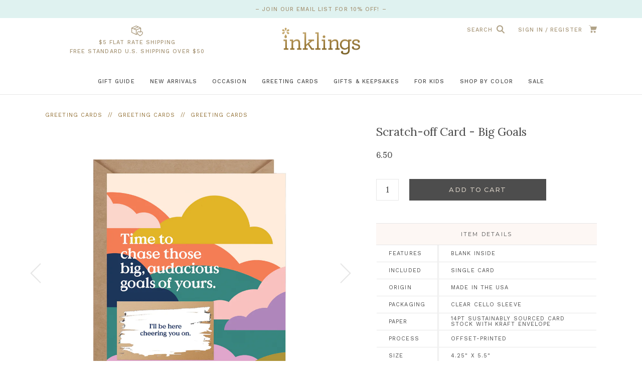

--- FILE ---
content_type: text/html; charset=utf-8
request_url: https://inklingspaperie.com/collections/greeting-cards/products/big-goals-scratch-off-card
body_size: 23533
content:
<!DOCTYPE html>
<html lang="en-US">
	<head>

		<meta charset="utf-8" />
		<meta name="description" content="Time to chase those big, audacious goals of yours.Hidden Message:  &quot;I&#39;ll be here cheering you on.&quot;  • Boutique size folded greeting card (5.5&quot; x 4.25&quot;)• Blank inside• A2 brown kraft envelope (5.75” x 4.5”)• Scratch with a coin to reveal hidden message/image• Packaged in a clear cellophane sleeve• Outer sticker highligh" />
		<meta name="viewport" content="width=device-width, initial-scale=1.0" />

		<link rel="canonical" href="https://inklingspaperie.com/products/big-goals-scratch-off-card" />
		<link rel="shortcut icon" href="//inklingspaperie.com/cdn/shop/t/18/assets/favicon.png?v=72625443607380481141741188764" type="image/png" />
		<title>Scratch-off Card - Big Goals &ndash; Inklings Paperie</title>

		
		<link rel="stylesheet" href="https://use.typekit.net/svy5lsi.css">
		<link rel="preconnect" href="https://fonts.googleapis.com">
		<link rel="preconnect" href="https://fonts.gstatic.com" crossorigin>
		<link href="https://fonts.googleapis.com/css2?family=Arbutus+Slab&family=Lora:ital,wght@0,400;0,700;1,400;1,700&family=Montserrat:wght@400;500;700&family=Work+Sans:wght@300;400;500&display=swap" rel="stylesheet">
		<link href="//inklingspaperie.com/cdn/shop/t/18/assets/styles.css?v=37095244591521763921746472789" rel="stylesheet" type="text/css" media="all" />

		
		<script src="//inklingspaperie.com/cdn/shop/t/18/assets/jquery.min.js?v=180363321634056464301741188764" type="text/javascript"></script>

		

<meta property="og:site_name" content="Inklings Paperie">
<meta property="og:url" content="https://inklingspaperie.com/products/big-goals-scratch-off-card">
<meta property="og:title" content="Scratch-off Card - Big Goals">
<meta property="og:type" content="product">
<meta property="og:description" content="Time to chase those big, audacious goals of yours.Hidden Message:  &quot;I&#39;ll be here cheering you on.&quot;  • Boutique size folded greeting card (5.5&quot; x 4.25&quot;)• Blank inside• A2 brown kraft envelope (5.75” x 4.5”)• Scratch with a coin to reveal hidden message/image• Packaged in a clear cellophane sleeve• Outer sticker highligh"><meta property="og:image" content="http://inklingspaperie.com/cdn/shop/products/InklingsPaperie_GCE084-2.jpg?v=1672119888&width=2048">
  <meta property="og:image:secure_url" content="https://inklingspaperie.com/cdn/shop/products/InklingsPaperie_GCE084-2.jpg?v=1672119888&width=2048">
  <meta property="og:image:width" content="3600">
  <meta property="og:image:height" content="3600"><meta property="og:price:amount" content="6.50">
  <meta property="og:price:currency" content="USD"><meta name="twitter:site" content="@InklingsPaperie"><meta name="twitter:card" content="summary_large_image">
<meta name="twitter:title" content="Scratch-off Card - Big Goals">
<meta name="twitter:description" content="Time to chase those big, audacious goals of yours.Hidden Message:  &quot;I&#39;ll be here cheering you on.&quot;  • Boutique size folded greeting card (5.5&quot; x 4.25&quot;)• Blank inside• A2 brown kraft envelope (5.75” x 4.5”)• Scratch with a coin to reveal hidden message/image• Packaged in a clear cellophane sleeve• Outer sticker highligh">

<script type="application/ld+json">
  {
    "@context": "http://schema.org",
    "@type": "Organization",
    "name": "Inklings Paperie",
    "logo": "https:\/\/inklingspaperie.com\/cdn\/shop\/t\/18\/assets\/logo.png?v=86732154709399463011741188764",
    "sameAs": [
      "https:\/\/www.instagram.com\/inklingspaperie\/",
      "https:\/\/www.facebook.com\/inklingspaperie?ref=hl",
      "https:\/\/twitter.com\/InklingsPaperie",
      "https:\/\/www.pinterest.com\/inklings\/",
      "https:\/\/www.youtube.com\/user\/InklingsPaperie",
      "https:\/\/www.tiktok.com\/@inklingspaperie"
    ],
    "url": "https:\/\/inklingspaperie.com"
  }
</script>
		<script>window.performance && window.performance.mark && window.performance.mark('shopify.content_for_header.start');</script><meta name="facebook-domain-verification" content="6n7j9wxr4u3lnxekjhlq47b0qkp2xd">
<meta id="shopify-digital-wallet" name="shopify-digital-wallet" content="/22696671/digital_wallets/dialog">
<meta name="shopify-checkout-api-token" content="22af0ad15a8fb40d4e52079657785570">
<link rel="alternate" type="application/json+oembed" href="https://inklingspaperie.com/products/big-goals-scratch-off-card.oembed">
<script async="async" src="/checkouts/internal/preloads.js?locale=en-US"></script>
<link rel="preconnect" href="https://shop.app" crossorigin="anonymous">
<script async="async" src="https://shop.app/checkouts/internal/preloads.js?locale=en-US&shop_id=22696671" crossorigin="anonymous"></script>
<script id="apple-pay-shop-capabilities" type="application/json">{"shopId":22696671,"countryCode":"US","currencyCode":"USD","merchantCapabilities":["supports3DS"],"merchantId":"gid:\/\/shopify\/Shop\/22696671","merchantName":"Inklings Paperie","requiredBillingContactFields":["postalAddress","email"],"requiredShippingContactFields":["postalAddress","email"],"shippingType":"shipping","supportedNetworks":["visa","masterCard","amex","discover","elo","jcb"],"total":{"type":"pending","label":"Inklings Paperie","amount":"1.00"},"shopifyPaymentsEnabled":true,"supportsSubscriptions":true}</script>
<script id="shopify-features" type="application/json">{"accessToken":"22af0ad15a8fb40d4e52079657785570","betas":["rich-media-storefront-analytics"],"domain":"inklingspaperie.com","predictiveSearch":true,"shopId":22696671,"locale":"en"}</script>
<script>var Shopify = Shopify || {};
Shopify.shop = "inklingspaperie.myshopify.com";
Shopify.locale = "en-US";
Shopify.currency = {"active":"USD","rate":"1.0"};
Shopify.country = "US";
Shopify.theme = {"name":"Inklings - March 2025 - Live 3-5","id":126543921234,"schema_name":"Inklings!","schema_version":"March 2023","theme_store_id":null,"role":"main"};
Shopify.theme.handle = "null";
Shopify.theme.style = {"id":null,"handle":null};
Shopify.cdnHost = "inklingspaperie.com/cdn";
Shopify.routes = Shopify.routes || {};
Shopify.routes.root = "/";</script>
<script type="module">!function(o){(o.Shopify=o.Shopify||{}).modules=!0}(window);</script>
<script>!function(o){function n(){var o=[];function n(){o.push(Array.prototype.slice.apply(arguments))}return n.q=o,n}var t=o.Shopify=o.Shopify||{};t.loadFeatures=n(),t.autoloadFeatures=n()}(window);</script>
<script>
  window.ShopifyPay = window.ShopifyPay || {};
  window.ShopifyPay.apiHost = "shop.app\/pay";
  window.ShopifyPay.redirectState = null;
</script>
<script id="shop-js-analytics" type="application/json">{"pageType":"product"}</script>
<script defer="defer" async type="module" src="//inklingspaperie.com/cdn/shopifycloud/shop-js/modules/v2/client.init-shop-cart-sync_BdyHc3Nr.en.esm.js"></script>
<script defer="defer" async type="module" src="//inklingspaperie.com/cdn/shopifycloud/shop-js/modules/v2/chunk.common_Daul8nwZ.esm.js"></script>
<script type="module">
  await import("//inklingspaperie.com/cdn/shopifycloud/shop-js/modules/v2/client.init-shop-cart-sync_BdyHc3Nr.en.esm.js");
await import("//inklingspaperie.com/cdn/shopifycloud/shop-js/modules/v2/chunk.common_Daul8nwZ.esm.js");

  window.Shopify.SignInWithShop?.initShopCartSync?.({"fedCMEnabled":true,"windoidEnabled":true});

</script>
<script>
  window.Shopify = window.Shopify || {};
  if (!window.Shopify.featureAssets) window.Shopify.featureAssets = {};
  window.Shopify.featureAssets['shop-js'] = {"shop-cart-sync":["modules/v2/client.shop-cart-sync_QYOiDySF.en.esm.js","modules/v2/chunk.common_Daul8nwZ.esm.js"],"init-fed-cm":["modules/v2/client.init-fed-cm_DchLp9rc.en.esm.js","modules/v2/chunk.common_Daul8nwZ.esm.js"],"shop-button":["modules/v2/client.shop-button_OV7bAJc5.en.esm.js","modules/v2/chunk.common_Daul8nwZ.esm.js"],"init-windoid":["modules/v2/client.init-windoid_DwxFKQ8e.en.esm.js","modules/v2/chunk.common_Daul8nwZ.esm.js"],"shop-cash-offers":["modules/v2/client.shop-cash-offers_DWtL6Bq3.en.esm.js","modules/v2/chunk.common_Daul8nwZ.esm.js","modules/v2/chunk.modal_CQq8HTM6.esm.js"],"shop-toast-manager":["modules/v2/client.shop-toast-manager_CX9r1SjA.en.esm.js","modules/v2/chunk.common_Daul8nwZ.esm.js"],"init-shop-email-lookup-coordinator":["modules/v2/client.init-shop-email-lookup-coordinator_UhKnw74l.en.esm.js","modules/v2/chunk.common_Daul8nwZ.esm.js"],"pay-button":["modules/v2/client.pay-button_DzxNnLDY.en.esm.js","modules/v2/chunk.common_Daul8nwZ.esm.js"],"avatar":["modules/v2/client.avatar_BTnouDA3.en.esm.js"],"init-shop-cart-sync":["modules/v2/client.init-shop-cart-sync_BdyHc3Nr.en.esm.js","modules/v2/chunk.common_Daul8nwZ.esm.js"],"shop-login-button":["modules/v2/client.shop-login-button_D8B466_1.en.esm.js","modules/v2/chunk.common_Daul8nwZ.esm.js","modules/v2/chunk.modal_CQq8HTM6.esm.js"],"init-customer-accounts-sign-up":["modules/v2/client.init-customer-accounts-sign-up_C8fpPm4i.en.esm.js","modules/v2/client.shop-login-button_D8B466_1.en.esm.js","modules/v2/chunk.common_Daul8nwZ.esm.js","modules/v2/chunk.modal_CQq8HTM6.esm.js"],"init-shop-for-new-customer-accounts":["modules/v2/client.init-shop-for-new-customer-accounts_CVTO0Ztu.en.esm.js","modules/v2/client.shop-login-button_D8B466_1.en.esm.js","modules/v2/chunk.common_Daul8nwZ.esm.js","modules/v2/chunk.modal_CQq8HTM6.esm.js"],"init-customer-accounts":["modules/v2/client.init-customer-accounts_dRgKMfrE.en.esm.js","modules/v2/client.shop-login-button_D8B466_1.en.esm.js","modules/v2/chunk.common_Daul8nwZ.esm.js","modules/v2/chunk.modal_CQq8HTM6.esm.js"],"shop-follow-button":["modules/v2/client.shop-follow-button_CkZpjEct.en.esm.js","modules/v2/chunk.common_Daul8nwZ.esm.js","modules/v2/chunk.modal_CQq8HTM6.esm.js"],"lead-capture":["modules/v2/client.lead-capture_BntHBhfp.en.esm.js","modules/v2/chunk.common_Daul8nwZ.esm.js","modules/v2/chunk.modal_CQq8HTM6.esm.js"],"checkout-modal":["modules/v2/client.checkout-modal_CfxcYbTm.en.esm.js","modules/v2/chunk.common_Daul8nwZ.esm.js","modules/v2/chunk.modal_CQq8HTM6.esm.js"],"shop-login":["modules/v2/client.shop-login_Da4GZ2H6.en.esm.js","modules/v2/chunk.common_Daul8nwZ.esm.js","modules/v2/chunk.modal_CQq8HTM6.esm.js"],"payment-terms":["modules/v2/client.payment-terms_MV4M3zvL.en.esm.js","modules/v2/chunk.common_Daul8nwZ.esm.js","modules/v2/chunk.modal_CQq8HTM6.esm.js"]};
</script>
<script>(function() {
  var isLoaded = false;
  function asyncLoad() {
    if (isLoaded) return;
    isLoaded = true;
    var urls = ["https:\/\/d1639lhkj5l89m.cloudfront.net\/js\/storefront\/uppromote.js?shop=inklingspaperie.myshopify.com","https:\/\/static.klaviyo.com\/onsite\/js\/LhfJp6\/klaviyo.js?company_id=LhfJp6\u0026shop=inklingspaperie.myshopify.com","https:\/\/api-na2.hubapi.com\/scriptloader\/v1\/242780355.js?shop=inklingspaperie.myshopify.com"];
    for (var i = 0; i < urls.length; i++) {
      var s = document.createElement('script');
      s.type = 'text/javascript';
      s.async = true;
      s.src = urls[i];
      var x = document.getElementsByTagName('script')[0];
      x.parentNode.insertBefore(s, x);
    }
  };
  if(window.attachEvent) {
    window.attachEvent('onload', asyncLoad);
  } else {
    window.addEventListener('load', asyncLoad, false);
  }
})();</script>
<script id="__st">var __st={"a":22696671,"offset":-18000,"reqid":"25732385-f3bd-4327-8069-bf67c2ed75f3-1768952106","pageurl":"inklingspaperie.com\/collections\/greeting-cards\/products\/big-goals-scratch-off-card","u":"22f2a3456de5","p":"product","rtyp":"product","rid":7039575523410};</script>
<script>window.ShopifyPaypalV4VisibilityTracking = true;</script>
<script id="captcha-bootstrap">!function(){'use strict';const t='contact',e='account',n='new_comment',o=[[t,t],['blogs',n],['comments',n],[t,'customer']],c=[[e,'customer_login'],[e,'guest_login'],[e,'recover_customer_password'],[e,'create_customer']],r=t=>t.map((([t,e])=>`form[action*='/${t}']:not([data-nocaptcha='true']) input[name='form_type'][value='${e}']`)).join(','),a=t=>()=>t?[...document.querySelectorAll(t)].map((t=>t.form)):[];function s(){const t=[...o],e=r(t);return a(e)}const i='password',u='form_key',d=['recaptcha-v3-token','g-recaptcha-response','h-captcha-response',i],f=()=>{try{return window.sessionStorage}catch{return}},m='__shopify_v',_=t=>t.elements[u];function p(t,e,n=!1){try{const o=window.sessionStorage,c=JSON.parse(o.getItem(e)),{data:r}=function(t){const{data:e,action:n}=t;return t[m]||n?{data:e,action:n}:{data:t,action:n}}(c);for(const[e,n]of Object.entries(r))t.elements[e]&&(t.elements[e].value=n);n&&o.removeItem(e)}catch(o){console.error('form repopulation failed',{error:o})}}const l='form_type',E='cptcha';function T(t){t.dataset[E]=!0}const w=window,h=w.document,L='Shopify',v='ce_forms',y='captcha';let A=!1;((t,e)=>{const n=(g='f06e6c50-85a8-45c8-87d0-21a2b65856fe',I='https://cdn.shopify.com/shopifycloud/storefront-forms-hcaptcha/ce_storefront_forms_captcha_hcaptcha.v1.5.2.iife.js',D={infoText:'Protected by hCaptcha',privacyText:'Privacy',termsText:'Terms'},(t,e,n)=>{const o=w[L][v],c=o.bindForm;if(c)return c(t,g,e,D).then(n);var r;o.q.push([[t,g,e,D],n]),r=I,A||(h.body.append(Object.assign(h.createElement('script'),{id:'captcha-provider',async:!0,src:r})),A=!0)});var g,I,D;w[L]=w[L]||{},w[L][v]=w[L][v]||{},w[L][v].q=[],w[L][y]=w[L][y]||{},w[L][y].protect=function(t,e){n(t,void 0,e),T(t)},Object.freeze(w[L][y]),function(t,e,n,w,h,L){const[v,y,A,g]=function(t,e,n){const i=e?o:[],u=t?c:[],d=[...i,...u],f=r(d),m=r(i),_=r(d.filter((([t,e])=>n.includes(e))));return[a(f),a(m),a(_),s()]}(w,h,L),I=t=>{const e=t.target;return e instanceof HTMLFormElement?e:e&&e.form},D=t=>v().includes(t);t.addEventListener('submit',(t=>{const e=I(t);if(!e)return;const n=D(e)&&!e.dataset.hcaptchaBound&&!e.dataset.recaptchaBound,o=_(e),c=g().includes(e)&&(!o||!o.value);(n||c)&&t.preventDefault(),c&&!n&&(function(t){try{if(!f())return;!function(t){const e=f();if(!e)return;const n=_(t);if(!n)return;const o=n.value;o&&e.removeItem(o)}(t);const e=Array.from(Array(32),(()=>Math.random().toString(36)[2])).join('');!function(t,e){_(t)||t.append(Object.assign(document.createElement('input'),{type:'hidden',name:u})),t.elements[u].value=e}(t,e),function(t,e){const n=f();if(!n)return;const o=[...t.querySelectorAll(`input[type='${i}']`)].map((({name:t})=>t)),c=[...d,...o],r={};for(const[a,s]of new FormData(t).entries())c.includes(a)||(r[a]=s);n.setItem(e,JSON.stringify({[m]:1,action:t.action,data:r}))}(t,e)}catch(e){console.error('failed to persist form',e)}}(e),e.submit())}));const S=(t,e)=>{t&&!t.dataset[E]&&(n(t,e.some((e=>e===t))),T(t))};for(const o of['focusin','change'])t.addEventListener(o,(t=>{const e=I(t);D(e)&&S(e,y())}));const B=e.get('form_key'),M=e.get(l),P=B&&M;t.addEventListener('DOMContentLoaded',(()=>{const t=y();if(P)for(const e of t)e.elements[l].value===M&&p(e,B);[...new Set([...A(),...v().filter((t=>'true'===t.dataset.shopifyCaptcha))])].forEach((e=>S(e,t)))}))}(h,new URLSearchParams(w.location.search),n,t,e,['guest_login'])})(!0,!0)}();</script>
<script integrity="sha256-4kQ18oKyAcykRKYeNunJcIwy7WH5gtpwJnB7kiuLZ1E=" data-source-attribution="shopify.loadfeatures" defer="defer" src="//inklingspaperie.com/cdn/shopifycloud/storefront/assets/storefront/load_feature-a0a9edcb.js" crossorigin="anonymous"></script>
<script crossorigin="anonymous" defer="defer" src="//inklingspaperie.com/cdn/shopifycloud/storefront/assets/shopify_pay/storefront-65b4c6d7.js?v=20250812"></script>
<script data-source-attribution="shopify.dynamic_checkout.dynamic.init">var Shopify=Shopify||{};Shopify.PaymentButton=Shopify.PaymentButton||{isStorefrontPortableWallets:!0,init:function(){window.Shopify.PaymentButton.init=function(){};var t=document.createElement("script");t.src="https://inklingspaperie.com/cdn/shopifycloud/portable-wallets/latest/portable-wallets.en.js",t.type="module",document.head.appendChild(t)}};
</script>
<script data-source-attribution="shopify.dynamic_checkout.buyer_consent">
  function portableWalletsHideBuyerConsent(e){var t=document.getElementById("shopify-buyer-consent"),n=document.getElementById("shopify-subscription-policy-button");t&&n&&(t.classList.add("hidden"),t.setAttribute("aria-hidden","true"),n.removeEventListener("click",e))}function portableWalletsShowBuyerConsent(e){var t=document.getElementById("shopify-buyer-consent"),n=document.getElementById("shopify-subscription-policy-button");t&&n&&(t.classList.remove("hidden"),t.removeAttribute("aria-hidden"),n.addEventListener("click",e))}window.Shopify?.PaymentButton&&(window.Shopify.PaymentButton.hideBuyerConsent=portableWalletsHideBuyerConsent,window.Shopify.PaymentButton.showBuyerConsent=portableWalletsShowBuyerConsent);
</script>
<script data-source-attribution="shopify.dynamic_checkout.cart.bootstrap">document.addEventListener("DOMContentLoaded",(function(){function t(){return document.querySelector("shopify-accelerated-checkout-cart, shopify-accelerated-checkout")}if(t())Shopify.PaymentButton.init();else{new MutationObserver((function(e,n){t()&&(Shopify.PaymentButton.init(),n.disconnect())})).observe(document.body,{childList:!0,subtree:!0})}}));
</script>
<link id="shopify-accelerated-checkout-styles" rel="stylesheet" media="screen" href="https://inklingspaperie.com/cdn/shopifycloud/portable-wallets/latest/accelerated-checkout-backwards-compat.css" crossorigin="anonymous">
<style id="shopify-accelerated-checkout-cart">
        #shopify-buyer-consent {
  margin-top: 1em;
  display: inline-block;
  width: 100%;
}

#shopify-buyer-consent.hidden {
  display: none;
}

#shopify-subscription-policy-button {
  background: none;
  border: none;
  padding: 0;
  text-decoration: underline;
  font-size: inherit;
  cursor: pointer;
}

#shopify-subscription-policy-button::before {
  box-shadow: none;
}

      </style>

<script>window.performance && window.performance.mark && window.performance.mark('shopify.content_for_header.end');</script>


		
		<meta name="p:domain_verify" content="54b2b48314c574dcbde29254f20f7b5c"/>
		


	<link href="https://monorail-edge.shopifysvc.com" rel="dns-prefetch">
<script>(function(){if ("sendBeacon" in navigator && "performance" in window) {try {var session_token_from_headers = performance.getEntriesByType('navigation')[0].serverTiming.find(x => x.name == '_s').description;} catch {var session_token_from_headers = undefined;}var session_cookie_matches = document.cookie.match(/_shopify_s=([^;]*)/);var session_token_from_cookie = session_cookie_matches && session_cookie_matches.length === 2 ? session_cookie_matches[1] : "";var session_token = session_token_from_headers || session_token_from_cookie || "";function handle_abandonment_event(e) {var entries = performance.getEntries().filter(function(entry) {return /monorail-edge.shopifysvc.com/.test(entry.name);});if (!window.abandonment_tracked && entries.length === 0) {window.abandonment_tracked = true;var currentMs = Date.now();var navigation_start = performance.timing.navigationStart;var payload = {shop_id: 22696671,url: window.location.href,navigation_start,duration: currentMs - navigation_start,session_token,page_type: "product"};window.navigator.sendBeacon("https://monorail-edge.shopifysvc.com/v1/produce", JSON.stringify({schema_id: "online_store_buyer_site_abandonment/1.1",payload: payload,metadata: {event_created_at_ms: currentMs,event_sent_at_ms: currentMs}}));}}window.addEventListener('pagehide', handle_abandonment_event);}}());</script>
<script id="web-pixels-manager-setup">(function e(e,d,r,n,o){if(void 0===o&&(o={}),!Boolean(null===(a=null===(i=window.Shopify)||void 0===i?void 0:i.analytics)||void 0===a?void 0:a.replayQueue)){var i,a;window.Shopify=window.Shopify||{};var t=window.Shopify;t.analytics=t.analytics||{};var s=t.analytics;s.replayQueue=[],s.publish=function(e,d,r){return s.replayQueue.push([e,d,r]),!0};try{self.performance.mark("wpm:start")}catch(e){}var l=function(){var e={modern:/Edge?\/(1{2}[4-9]|1[2-9]\d|[2-9]\d{2}|\d{4,})\.\d+(\.\d+|)|Firefox\/(1{2}[4-9]|1[2-9]\d|[2-9]\d{2}|\d{4,})\.\d+(\.\d+|)|Chrom(ium|e)\/(9{2}|\d{3,})\.\d+(\.\d+|)|(Maci|X1{2}).+ Version\/(15\.\d+|(1[6-9]|[2-9]\d|\d{3,})\.\d+)([,.]\d+|)( \(\w+\)|)( Mobile\/\w+|) Safari\/|Chrome.+OPR\/(9{2}|\d{3,})\.\d+\.\d+|(CPU[ +]OS|iPhone[ +]OS|CPU[ +]iPhone|CPU IPhone OS|CPU iPad OS)[ +]+(15[._]\d+|(1[6-9]|[2-9]\d|\d{3,})[._]\d+)([._]\d+|)|Android:?[ /-](13[3-9]|1[4-9]\d|[2-9]\d{2}|\d{4,})(\.\d+|)(\.\d+|)|Android.+Firefox\/(13[5-9]|1[4-9]\d|[2-9]\d{2}|\d{4,})\.\d+(\.\d+|)|Android.+Chrom(ium|e)\/(13[3-9]|1[4-9]\d|[2-9]\d{2}|\d{4,})\.\d+(\.\d+|)|SamsungBrowser\/([2-9]\d|\d{3,})\.\d+/,legacy:/Edge?\/(1[6-9]|[2-9]\d|\d{3,})\.\d+(\.\d+|)|Firefox\/(5[4-9]|[6-9]\d|\d{3,})\.\d+(\.\d+|)|Chrom(ium|e)\/(5[1-9]|[6-9]\d|\d{3,})\.\d+(\.\d+|)([\d.]+$|.*Safari\/(?![\d.]+ Edge\/[\d.]+$))|(Maci|X1{2}).+ Version\/(10\.\d+|(1[1-9]|[2-9]\d|\d{3,})\.\d+)([,.]\d+|)( \(\w+\)|)( Mobile\/\w+|) Safari\/|Chrome.+OPR\/(3[89]|[4-9]\d|\d{3,})\.\d+\.\d+|(CPU[ +]OS|iPhone[ +]OS|CPU[ +]iPhone|CPU IPhone OS|CPU iPad OS)[ +]+(10[._]\d+|(1[1-9]|[2-9]\d|\d{3,})[._]\d+)([._]\d+|)|Android:?[ /-](13[3-9]|1[4-9]\d|[2-9]\d{2}|\d{4,})(\.\d+|)(\.\d+|)|Mobile Safari.+OPR\/([89]\d|\d{3,})\.\d+\.\d+|Android.+Firefox\/(13[5-9]|1[4-9]\d|[2-9]\d{2}|\d{4,})\.\d+(\.\d+|)|Android.+Chrom(ium|e)\/(13[3-9]|1[4-9]\d|[2-9]\d{2}|\d{4,})\.\d+(\.\d+|)|Android.+(UC? ?Browser|UCWEB|U3)[ /]?(15\.([5-9]|\d{2,})|(1[6-9]|[2-9]\d|\d{3,})\.\d+)\.\d+|SamsungBrowser\/(5\.\d+|([6-9]|\d{2,})\.\d+)|Android.+MQ{2}Browser\/(14(\.(9|\d{2,})|)|(1[5-9]|[2-9]\d|\d{3,})(\.\d+|))(\.\d+|)|K[Aa][Ii]OS\/(3\.\d+|([4-9]|\d{2,})\.\d+)(\.\d+|)/},d=e.modern,r=e.legacy,n=navigator.userAgent;return n.match(d)?"modern":n.match(r)?"legacy":"unknown"}(),u="modern"===l?"modern":"legacy",c=(null!=n?n:{modern:"",legacy:""})[u],f=function(e){return[e.baseUrl,"/wpm","/b",e.hashVersion,"modern"===e.buildTarget?"m":"l",".js"].join("")}({baseUrl:d,hashVersion:r,buildTarget:u}),m=function(e){var d=e.version,r=e.bundleTarget,n=e.surface,o=e.pageUrl,i=e.monorailEndpoint;return{emit:function(e){var a=e.status,t=e.errorMsg,s=(new Date).getTime(),l=JSON.stringify({metadata:{event_sent_at_ms:s},events:[{schema_id:"web_pixels_manager_load/3.1",payload:{version:d,bundle_target:r,page_url:o,status:a,surface:n,error_msg:t},metadata:{event_created_at_ms:s}}]});if(!i)return console&&console.warn&&console.warn("[Web Pixels Manager] No Monorail endpoint provided, skipping logging."),!1;try{return self.navigator.sendBeacon.bind(self.navigator)(i,l)}catch(e){}var u=new XMLHttpRequest;try{return u.open("POST",i,!0),u.setRequestHeader("Content-Type","text/plain"),u.send(l),!0}catch(e){return console&&console.warn&&console.warn("[Web Pixels Manager] Got an unhandled error while logging to Monorail."),!1}}}}({version:r,bundleTarget:l,surface:e.surface,pageUrl:self.location.href,monorailEndpoint:e.monorailEndpoint});try{o.browserTarget=l,function(e){var d=e.src,r=e.async,n=void 0===r||r,o=e.onload,i=e.onerror,a=e.sri,t=e.scriptDataAttributes,s=void 0===t?{}:t,l=document.createElement("script"),u=document.querySelector("head"),c=document.querySelector("body");if(l.async=n,l.src=d,a&&(l.integrity=a,l.crossOrigin="anonymous"),s)for(var f in s)if(Object.prototype.hasOwnProperty.call(s,f))try{l.dataset[f]=s[f]}catch(e){}if(o&&l.addEventListener("load",o),i&&l.addEventListener("error",i),u)u.appendChild(l);else{if(!c)throw new Error("Did not find a head or body element to append the script");c.appendChild(l)}}({src:f,async:!0,onload:function(){if(!function(){var e,d;return Boolean(null===(d=null===(e=window.Shopify)||void 0===e?void 0:e.analytics)||void 0===d?void 0:d.initialized)}()){var d=window.webPixelsManager.init(e)||void 0;if(d){var r=window.Shopify.analytics;r.replayQueue.forEach((function(e){var r=e[0],n=e[1],o=e[2];d.publishCustomEvent(r,n,o)})),r.replayQueue=[],r.publish=d.publishCustomEvent,r.visitor=d.visitor,r.initialized=!0}}},onerror:function(){return m.emit({status:"failed",errorMsg:"".concat(f," has failed to load")})},sri:function(e){var d=/^sha384-[A-Za-z0-9+/=]+$/;return"string"==typeof e&&d.test(e)}(c)?c:"",scriptDataAttributes:o}),m.emit({status:"loading"})}catch(e){m.emit({status:"failed",errorMsg:(null==e?void 0:e.message)||"Unknown error"})}}})({shopId: 22696671,storefrontBaseUrl: "https://inklingspaperie.com",extensionsBaseUrl: "https://extensions.shopifycdn.com/cdn/shopifycloud/web-pixels-manager",monorailEndpoint: "https://monorail-edge.shopifysvc.com/unstable/produce_batch",surface: "storefront-renderer",enabledBetaFlags: ["2dca8a86"],webPixelsConfigList: [{"id":"780337234","configuration":"{\"shopId\":\"77434\",\"env\":\"production\",\"metaData\":\"[]\"}","eventPayloadVersion":"v1","runtimeContext":"STRICT","scriptVersion":"8e11013497942cd9be82d03af35714e6","type":"APP","apiClientId":2773553,"privacyPurposes":[],"dataSharingAdjustments":{"protectedCustomerApprovalScopes":["read_customer_address","read_customer_email","read_customer_name","read_customer_personal_data","read_customer_phone"]}},{"id":"593428562","configuration":"{\"accountID\":\"inklingspaperie\"}","eventPayloadVersion":"v1","runtimeContext":"STRICT","scriptVersion":"e049d423f49471962495acbe58da1904","type":"APP","apiClientId":32196493313,"privacyPurposes":["ANALYTICS","MARKETING","SALE_OF_DATA"],"dataSharingAdjustments":{"protectedCustomerApprovalScopes":["read_customer_address","read_customer_email","read_customer_name","read_customer_personal_data","read_customer_phone"]}},{"id":"113344594","configuration":"{\"pixel_id\":\"653930915039414\",\"pixel_type\":\"facebook_pixel\",\"metaapp_system_user_token\":\"-\"}","eventPayloadVersion":"v1","runtimeContext":"OPEN","scriptVersion":"ca16bc87fe92b6042fbaa3acc2fbdaa6","type":"APP","apiClientId":2329312,"privacyPurposes":["ANALYTICS","MARKETING","SALE_OF_DATA"],"dataSharingAdjustments":{"protectedCustomerApprovalScopes":["read_customer_address","read_customer_email","read_customer_name","read_customer_personal_data","read_customer_phone"]}},{"id":"34209874","configuration":"{\"tagID\":\"2613294407915\"}","eventPayloadVersion":"v1","runtimeContext":"STRICT","scriptVersion":"18031546ee651571ed29edbe71a3550b","type":"APP","apiClientId":3009811,"privacyPurposes":["ANALYTICS","MARKETING","SALE_OF_DATA"],"dataSharingAdjustments":{"protectedCustomerApprovalScopes":["read_customer_address","read_customer_email","read_customer_name","read_customer_personal_data","read_customer_phone"]}},{"id":"shopify-app-pixel","configuration":"{}","eventPayloadVersion":"v1","runtimeContext":"STRICT","scriptVersion":"0450","apiClientId":"shopify-pixel","type":"APP","privacyPurposes":["ANALYTICS","MARKETING"]},{"id":"shopify-custom-pixel","eventPayloadVersion":"v1","runtimeContext":"LAX","scriptVersion":"0450","apiClientId":"shopify-pixel","type":"CUSTOM","privacyPurposes":["ANALYTICS","MARKETING"]}],isMerchantRequest: false,initData: {"shop":{"name":"Inklings Paperie","paymentSettings":{"currencyCode":"USD"},"myshopifyDomain":"inklingspaperie.myshopify.com","countryCode":"US","storefrontUrl":"https:\/\/inklingspaperie.com"},"customer":null,"cart":null,"checkout":null,"productVariants":[{"price":{"amount":6.5,"currencyCode":"USD"},"product":{"title":"Scratch-off Card - Big Goals","vendor":"Inklings Paperie","id":"7039575523410","untranslatedTitle":"Scratch-off Card - Big Goals","url":"\/products\/big-goals-scratch-off-card","type":"Scratch-off Greeting Cards"},"id":"40282866647122","image":{"src":"\/\/inklingspaperie.com\/cdn\/shop\/products\/InklingsPaperie_GCE084-2.jpg?v=1672119888"},"sku":"GCE084","title":"Single Card","untranslatedTitle":"Single Card"}],"purchasingCompany":null},},"https://inklingspaperie.com/cdn","fcfee988w5aeb613cpc8e4bc33m6693e112",{"modern":"","legacy":""},{"shopId":"22696671","storefrontBaseUrl":"https:\/\/inklingspaperie.com","extensionBaseUrl":"https:\/\/extensions.shopifycdn.com\/cdn\/shopifycloud\/web-pixels-manager","surface":"storefront-renderer","enabledBetaFlags":"[\"2dca8a86\"]","isMerchantRequest":"false","hashVersion":"fcfee988w5aeb613cpc8e4bc33m6693e112","publish":"custom","events":"[[\"page_viewed\",{}],[\"product_viewed\",{\"productVariant\":{\"price\":{\"amount\":6.5,\"currencyCode\":\"USD\"},\"product\":{\"title\":\"Scratch-off Card - Big Goals\",\"vendor\":\"Inklings Paperie\",\"id\":\"7039575523410\",\"untranslatedTitle\":\"Scratch-off Card - Big Goals\",\"url\":\"\/products\/big-goals-scratch-off-card\",\"type\":\"Scratch-off Greeting Cards\"},\"id\":\"40282866647122\",\"image\":{\"src\":\"\/\/inklingspaperie.com\/cdn\/shop\/products\/InklingsPaperie_GCE084-2.jpg?v=1672119888\"},\"sku\":\"GCE084\",\"title\":\"Single Card\",\"untranslatedTitle\":\"Single Card\"}}]]"});</script><script>
  window.ShopifyAnalytics = window.ShopifyAnalytics || {};
  window.ShopifyAnalytics.meta = window.ShopifyAnalytics.meta || {};
  window.ShopifyAnalytics.meta.currency = 'USD';
  var meta = {"product":{"id":7039575523410,"gid":"gid:\/\/shopify\/Product\/7039575523410","vendor":"Inklings Paperie","type":"Scratch-off Greeting Cards","handle":"big-goals-scratch-off-card","variants":[{"id":40282866647122,"price":650,"name":"Scratch-off Card - Big Goals - Single Card","public_title":"Single Card","sku":"GCE084"}],"remote":false},"page":{"pageType":"product","resourceType":"product","resourceId":7039575523410,"requestId":"25732385-f3bd-4327-8069-bf67c2ed75f3-1768952106"}};
  for (var attr in meta) {
    window.ShopifyAnalytics.meta[attr] = meta[attr];
  }
</script>
<script class="analytics">
  (function () {
    var customDocumentWrite = function(content) {
      var jquery = null;

      if (window.jQuery) {
        jquery = window.jQuery;
      } else if (window.Checkout && window.Checkout.$) {
        jquery = window.Checkout.$;
      }

      if (jquery) {
        jquery('body').append(content);
      }
    };

    var hasLoggedConversion = function(token) {
      if (token) {
        return document.cookie.indexOf('loggedConversion=' + token) !== -1;
      }
      return false;
    }

    var setCookieIfConversion = function(token) {
      if (token) {
        var twoMonthsFromNow = new Date(Date.now());
        twoMonthsFromNow.setMonth(twoMonthsFromNow.getMonth() + 2);

        document.cookie = 'loggedConversion=' + token + '; expires=' + twoMonthsFromNow;
      }
    }

    var trekkie = window.ShopifyAnalytics.lib = window.trekkie = window.trekkie || [];
    if (trekkie.integrations) {
      return;
    }
    trekkie.methods = [
      'identify',
      'page',
      'ready',
      'track',
      'trackForm',
      'trackLink'
    ];
    trekkie.factory = function(method) {
      return function() {
        var args = Array.prototype.slice.call(arguments);
        args.unshift(method);
        trekkie.push(args);
        return trekkie;
      };
    };
    for (var i = 0; i < trekkie.methods.length; i++) {
      var key = trekkie.methods[i];
      trekkie[key] = trekkie.factory(key);
    }
    trekkie.load = function(config) {
      trekkie.config = config || {};
      trekkie.config.initialDocumentCookie = document.cookie;
      var first = document.getElementsByTagName('script')[0];
      var script = document.createElement('script');
      script.type = 'text/javascript';
      script.onerror = function(e) {
        var scriptFallback = document.createElement('script');
        scriptFallback.type = 'text/javascript';
        scriptFallback.onerror = function(error) {
                var Monorail = {
      produce: function produce(monorailDomain, schemaId, payload) {
        var currentMs = new Date().getTime();
        var event = {
          schema_id: schemaId,
          payload: payload,
          metadata: {
            event_created_at_ms: currentMs,
            event_sent_at_ms: currentMs
          }
        };
        return Monorail.sendRequest("https://" + monorailDomain + "/v1/produce", JSON.stringify(event));
      },
      sendRequest: function sendRequest(endpointUrl, payload) {
        // Try the sendBeacon API
        if (window && window.navigator && typeof window.navigator.sendBeacon === 'function' && typeof window.Blob === 'function' && !Monorail.isIos12()) {
          var blobData = new window.Blob([payload], {
            type: 'text/plain'
          });

          if (window.navigator.sendBeacon(endpointUrl, blobData)) {
            return true;
          } // sendBeacon was not successful

        } // XHR beacon

        var xhr = new XMLHttpRequest();

        try {
          xhr.open('POST', endpointUrl);
          xhr.setRequestHeader('Content-Type', 'text/plain');
          xhr.send(payload);
        } catch (e) {
          console.log(e);
        }

        return false;
      },
      isIos12: function isIos12() {
        return window.navigator.userAgent.lastIndexOf('iPhone; CPU iPhone OS 12_') !== -1 || window.navigator.userAgent.lastIndexOf('iPad; CPU OS 12_') !== -1;
      }
    };
    Monorail.produce('monorail-edge.shopifysvc.com',
      'trekkie_storefront_load_errors/1.1',
      {shop_id: 22696671,
      theme_id: 126543921234,
      app_name: "storefront",
      context_url: window.location.href,
      source_url: "//inklingspaperie.com/cdn/s/trekkie.storefront.cd680fe47e6c39ca5d5df5f0a32d569bc48c0f27.min.js"});

        };
        scriptFallback.async = true;
        scriptFallback.src = '//inklingspaperie.com/cdn/s/trekkie.storefront.cd680fe47e6c39ca5d5df5f0a32d569bc48c0f27.min.js';
        first.parentNode.insertBefore(scriptFallback, first);
      };
      script.async = true;
      script.src = '//inklingspaperie.com/cdn/s/trekkie.storefront.cd680fe47e6c39ca5d5df5f0a32d569bc48c0f27.min.js';
      first.parentNode.insertBefore(script, first);
    };
    trekkie.load(
      {"Trekkie":{"appName":"storefront","development":false,"defaultAttributes":{"shopId":22696671,"isMerchantRequest":null,"themeId":126543921234,"themeCityHash":"17207690266351096521","contentLanguage":"en-US","currency":"USD","eventMetadataId":"d4a76fd1-17a7-4072-9ce3-fda65acec086"},"isServerSideCookieWritingEnabled":true,"monorailRegion":"shop_domain","enabledBetaFlags":["65f19447"]},"Session Attribution":{},"S2S":{"facebookCapiEnabled":true,"source":"trekkie-storefront-renderer","apiClientId":580111}}
    );

    var loaded = false;
    trekkie.ready(function() {
      if (loaded) return;
      loaded = true;

      window.ShopifyAnalytics.lib = window.trekkie;

      var originalDocumentWrite = document.write;
      document.write = customDocumentWrite;
      try { window.ShopifyAnalytics.merchantGoogleAnalytics.call(this); } catch(error) {};
      document.write = originalDocumentWrite;

      window.ShopifyAnalytics.lib.page(null,{"pageType":"product","resourceType":"product","resourceId":7039575523410,"requestId":"25732385-f3bd-4327-8069-bf67c2ed75f3-1768952106","shopifyEmitted":true});

      var match = window.location.pathname.match(/checkouts\/(.+)\/(thank_you|post_purchase)/)
      var token = match? match[1]: undefined;
      if (!hasLoggedConversion(token)) {
        setCookieIfConversion(token);
        window.ShopifyAnalytics.lib.track("Viewed Product",{"currency":"USD","variantId":40282866647122,"productId":7039575523410,"productGid":"gid:\/\/shopify\/Product\/7039575523410","name":"Scratch-off Card - Big Goals - Single Card","price":"6.50","sku":"GCE084","brand":"Inklings Paperie","variant":"Single Card","category":"Scratch-off Greeting Cards","nonInteraction":true,"remote":false},undefined,undefined,{"shopifyEmitted":true});
      window.ShopifyAnalytics.lib.track("monorail:\/\/trekkie_storefront_viewed_product\/1.1",{"currency":"USD","variantId":40282866647122,"productId":7039575523410,"productGid":"gid:\/\/shopify\/Product\/7039575523410","name":"Scratch-off Card - Big Goals - Single Card","price":"6.50","sku":"GCE084","brand":"Inklings Paperie","variant":"Single Card","category":"Scratch-off Greeting Cards","nonInteraction":true,"remote":false,"referer":"https:\/\/inklingspaperie.com\/collections\/greeting-cards\/products\/big-goals-scratch-off-card"});
      }
    });


        var eventsListenerScript = document.createElement('script');
        eventsListenerScript.async = true;
        eventsListenerScript.src = "//inklingspaperie.com/cdn/shopifycloud/storefront/assets/shop_events_listener-3da45d37.js";
        document.getElementsByTagName('head')[0].appendChild(eventsListenerScript);

})();</script>
<script
  defer
  src="https://inklingspaperie.com/cdn/shopifycloud/perf-kit/shopify-perf-kit-3.0.4.min.js"
  data-application="storefront-renderer"
  data-shop-id="22696671"
  data-render-region="gcp-us-central1"
  data-page-type="product"
  data-theme-instance-id="126543921234"
  data-theme-name="Inklings!"
  data-theme-version="March 2023"
  data-monorail-region="shop_domain"
  data-resource-timing-sampling-rate="10"
  data-shs="true"
  data-shs-beacon="true"
  data-shs-export-with-fetch="true"
  data-shs-logs-sample-rate="1"
  data-shs-beacon-endpoint="https://inklingspaperie.com/api/collect"
></script>
</head>
	<body class="product product ">

		<a class="visuallyhidden" href="#main">Skip to content</a>

		<div id="shopify-section-theme-header" class="shopify-section">
	<div class="announcement">
		<p>
			<span>&ndash;&nbsp;</span>
			Join our email list for 10% off!
			<span>&nbsp;&ndash;</span>
		</p>
	</div> <!-- end .announcement -->


<section class="minisearch">
  <form action="/search" method="get">
		<label for="minisearch-desktop" class="visuallyhidden">Search</label>
    <input id="minisearch-desktop" type="text" name="q" value="" placeholder="Search" />
    <input type="hidden" name="type" value="product" />
    <button type="submit" aria-label="search">
      <svg id="Layer_1" data-name="Layer 1" xmlns="http://www.w3.org/2000/svg" viewBox="0 0 1142.41 861.3">
  <path d="m1120.8,384.9L754.8,18.9c-25.2-25.2-66-25.2-90,0-25.2,25.2-25.2,66,0,90l258,258H63.6c-34.8,0-63.6,28.8-63.6,63.6s28.8,63.6,63.6,63.6h858l-256.8,258c-25.2,25.2-25.2,66,0,90,12,12,28.8,19.2,45.6,19.2s32.4-6,45.6-19.2l367.2-367.2c12-12,19.2-28.8,19.2-45.6-2.4-15.6-9.6-32.4-21.6-44.4h0Z"/>
</svg>
    </button>
  </form>
</section> <!-- end section.minisearch -->

<div class="mobile-header" aria-hidden="true">

  <section class="main">

    <div class="left">
      <button type="button" class="navicon" aria-hidden="true" tab-index="-1" aria-label="menu">
        <svg id="Layer_1" data-name="Layer 1" xmlns="http://www.w3.org/2000/svg" viewBox="0 0 864 576">
  <path d="m0,0v48h864V0H0Zm0,264v48h864v-48H0Zm0,264v48h864v-48H0Z"/>
</svg>
      </button> <!-- end .navicon -->
    </div> <!-- end .left -->

    <a href="https://inklingspaperie.com" class="logo" aria-hidden="true">
      <img src="//inklingspaperie.com/cdn/shop/t/18/assets/logo.png?v=86732154709399463011741188764" alt="Inklings Paperie" width="157" height="54">
    </a> <!-- end .logo -->

    <div class="right">
      <button type="button" class="microsearch" aria-hidden="true" tab-index="-1" aria-label="search">
        <svg id="Layer_1" data-name="Layer 1" xmlns="http://www.w3.org/2000/svg" viewBox="0 0 1083.9 1104">
  <path d="m792,709.2c56.4-74.4,91.2-166.8,91.2-267.6C883.2,198,685.2,0,441.6,0S0,198,0,441.6s198,441.6,441.6,441.6c91.2,0,175.2-27.6,246-75.6l274.8,274.8c14.4,14.4,32.4,21.6,50.4,21.6s37.2-7.2,50.4-21.6c27.6-27.6,27.6-73.2,0-102l-271.19-271.2ZM144,441.6c0-163.2,133.2-297.6,297.6-297.6s297.6,134.4,297.6,297.6-133.2,297.6-297.6,297.6c-164.4,0-297.6-133.2-297.6-297.6h0Z"/>
</svg>
      </button>
      <a href="/cart" class="microcart" aria-hidden="true" tab-index="-1" aria-label="cart">
        <svg id="Layer_1" data-name="Layer 1" xmlns="http://www.w3.org/2000/svg" viewBox="0 0 1056.17 980.29">
  <path d="m1032.52,152.48H248.54l-8.67-43.83c-10.55-53.2-53.67-92.58-107.81-97.97L25.65.14C12.75-1.27,1.27,8.34.1,21.23s8.2,24.38,21.09,25.78l106.41,10.55c33.28,3.28,60,27.66,66.56,60.47l121.41,619.92c-46.88,17.58-80.62,63.52-80.62,117.19,0,68.91,55.08,124.92,122.81,124.92s122.81-55.55,122.81-124.22c0-29.53-10.08-56.25-26.95-77.34h232.5c-16.88,21.09-26.95,48.05-26.95,77.34,0,68.91,55.08,124.45,122.81,124.45s122.81-55.55,122.81-124.45-55.08-124.45-122.81-124.45h-420.23l-23.2-119.53h465.23c76.41,0,144.38-51.33,165.23-124.92l86.25-304.22c2.11-7.03.47-14.77-3.75-20.62-4.69-5.86-11.48-9.61-18.98-9.61h0Z"/>
</svg>
      </a>
    </div>
  
  </section>

  <nav>

  

    
      <section class="group group-gift-guide">
        <button type="button" class="level-1" data="gift-guide">
          Gift Guide
          <svg id="Layer_1" data-name="Layer 1" xmlns="http://www.w3.org/2000/svg" viewBox="0 0 192.1 320.13">
  <path d="m182.7,182.68c12.5-12.5,12.5-32.8,0-45.3L54.7,9.38C45.5.18,31.8-2.52,19.8,2.48S0,19.08,0,32.08v256c0,12.9,7.8,24.6,19.8,29.6s25.7,2.2,34.9-6.9l128-128v-.1Z"/>
</svg>
        </button>

        
        

        
          <div class="sub-group sub-sub-group sub-group-gift-guide">
            
              <a href="/collections/gifts-under-25" class="level-3">Gifts under $25</a>
            
              <a href="/collections/gifts-for-book-lovers" class="level-3">Gifts for Book Lovers</a>
            
              <a href="/collections/gifts-for-kids" class="level-3">Gifts for Kids</a>
            
              <a href="/collections/gifts-for-teachers" class="level-3">Gifts for Teachers</a>
            
              <a href="/collections/stocking-stuffers" class="level-3">Stocking Stuffers</a>
            
          </div> <!-- end .sub-group -->
        
        <div class="hr"></div>
      </section>
    

  

    
      <a href="/collections/new-for-2025" class="level-1">New Arrivals</a>
    

  

    
      <section class="group group-occasion">
        <button type="button" class="level-1" data="occasion">
          Occasion
          <svg id="Layer_1" data-name="Layer 1" xmlns="http://www.w3.org/2000/svg" viewBox="0 0 192.1 320.13">
  <path d="m182.7,182.68c12.5-12.5,12.5-32.8,0-45.3L54.7,9.38C45.5.18,31.8-2.52,19.8,2.48S0,19.08,0,32.08v256c0,12.9,7.8,24.6,19.8,29.6s25.7,2.2,34.9-6.9l128-128v-.1Z"/>
</svg>
        </button>

        
        

        
          <div class="sub-group sub-sub-group sub-group-occasion">
            
              <a href="/collections/birthday" class="level-3">Birthday</a>
            
              <a href="/collections/easter" class="level-3">Easter</a>
            
              <a href="/collections/mothers-day-1" class="level-3">Mother's Day</a>
            
              <a href="/collections/cards-dad" class="level-3">Father's Day</a>
            
              <a href="/collections/graduation" class="level-3">Graduation</a>
            
              <a href="/collections/teachers" class="level-3">Teacher Appreciation</a>
            
              <a href="/collections/bridal-shower" class="level-3">Bridal Shower</a>
            
              <a href="/collections/new-baby" class="level-3">New Baby</a>
            
              <a href="/collections/sympathy-cards" class="level-3">Support</a>
            
              <a href="/collections/cards-anniversary" class="level-3">Love/Anniversary</a>
            
              <a href="/collections/back-to-school" class="level-3">Back to School</a>
            
              <a href="/collections/holiday-everything" class="level-3">Holiday</a>
            
              <a href="/collections/valentines-day-1" class="level-3">Valentine's Day</a>
            
              <a href="/collections/customer-scratch-off-cards" class="level-3">Customer Appreciation</a>
            
          </div> <!-- end .sub-group -->
        
        <div class="hr"></div>
      </section>
    

  

    
      <section class="group group-greeting-cards">
        <button type="button" class="level-1" data="greeting-cards">
          Greeting Cards
          <svg id="Layer_1" data-name="Layer 1" xmlns="http://www.w3.org/2000/svg" viewBox="0 0 192.1 320.13">
  <path d="m182.7,182.68c12.5-12.5,12.5-32.8,0-45.3L54.7,9.38C45.5.18,31.8-2.52,19.8,2.48S0,19.08,0,32.08v256c0,12.9,7.8,24.6,19.8,29.6s25.7,2.2,34.9-6.9l128-128v-.1Z"/>
</svg>
        </button>

        
        

        
          <div class="sub-group sub-group-greeting-cards">
            

              
                <button type="button" class="level-1" data="occasion">
                  Occasion
                  <svg id="Layer_1" data-name="Layer 1" xmlns="http://www.w3.org/2000/svg" viewBox="0 0 192.1 320.13">
  <path d="m182.7,182.68c12.5-12.5,12.5-32.8,0-45.3L54.7,9.38C45.5.18,31.8-2.52,19.8,2.48S0,19.08,0,32.08v256c0,12.9,7.8,24.6,19.8,29.6s25.7,2.2,34.9-6.9l128-128v-.1Z"/>
</svg>
                </button>
                <div class="sub-group sub-sub-group sub-group-occasion">
                  
                    <a href="/collections/greeting-cards" class="level-3">All</a>
                  
                    <a href="/collections/cards-birthday" class="level-3">Birthday</a>
                  
                    <a href="/collections/everyday-cards" class="level-3">Everyday</a>
                  
                    <a href="/collections/cards-anniversary" class="level-3">Love/Anniversary</a>
                  
                    <a href="/collections/congratulations-cards" class="level-3">Congrats</a>
                  
                    <a href="/collections/cards-baby" class="level-3">New Baby</a>
                  
                    <a href="/collections/cards-dad" class="level-3">For Dad</a>
                  
                    <a href="/collections/cards-mom" class="level-3">For Mom</a>
                  
                    <a href="/collections/sympathy-cards" class="level-3">Sympathy</a>
                  
                    <a href="/collections/teacher-cards" class="level-3">For Teachers</a>
                  
                    <a href="/collections/cards-thank-you" class="level-3">Thank You</a>
                  
                    <a href="/collections/valentines-day" class="level-3">Valentine's Day</a>
                  
                    <a href="/collections/cards-wedding" class="level-3">Wedding</a>
                  
                    <a href="/collections/holiday-new" class="level-3">Holiday</a>
                  
                </div> <!-- end .sub-sub-group -->

              
            

              
                <button type="button" class="level-1" data="collections">
                  Collections
                  <svg id="Layer_1" data-name="Layer 1" xmlns="http://www.w3.org/2000/svg" viewBox="0 0 192.1 320.13">
  <path d="m182.7,182.68c12.5-12.5,12.5-32.8,0-45.3L54.7,9.38C45.5.18,31.8-2.52,19.8,2.48S0,19.08,0,32.08v256c0,12.9,7.8,24.6,19.8,29.6s25.7,2.2,34.9-6.9l128-128v-.1Z"/>
</svg>
                </button>
                <div class="sub-group sub-sub-group sub-group-collections">
                  
                    <a href="/collections/scratch-off-greeting-cards" class="level-3">Scratch-offs</a>
                  
                    <a href="/collections/pop-up-cards" class="level-3">Pop-ups</a>
                  
                    <a href="/collections/confettigrams" class="level-3">Confettigrams</a>
                  
                    <a href="/collections/paint-with-water-1" class="level-3">Paint with Water</a>
                  
                    <a href="/collections/sticker-scene-cards" class="level-3">Sticker Scene Cards</a>
                  
                    <a href="/collections/snow-cards" class="level-3">Snow Cards</a>
                  
                </div> <!-- end .sub-sub-group -->

              
            
          </div> <!-- end .sub-group -->
        
        <div class="hr"></div>
      </section>
    

  

    
      <section class="group group-gifts-keepsakes">
        <button type="button" class="level-1" data="gifts-keepsakes">
          Gifts & Keepsakes
          <svg id="Layer_1" data-name="Layer 1" xmlns="http://www.w3.org/2000/svg" viewBox="0 0 192.1 320.13">
  <path d="m182.7,182.68c12.5-12.5,12.5-32.8,0-45.3L54.7,9.38C45.5.18,31.8-2.52,19.8,2.48S0,19.08,0,32.08v256c0,12.9,7.8,24.6,19.8,29.6s25.7,2.2,34.9-6.9l128-128v-.1Z"/>
</svg>
        </button>

        
        

        
          <div class="sub-group sub-sub-group sub-group-gifts-keepsakes">
            
              <a href="/collections/pocket-notes" class="level-3">NEW! Pocket Notes™</a>
            
              <a href="/collections/gift-bags" class="level-3">Gift Bags</a>
            
              <a href="/collections/vinyl-stickers" class="level-3">Vinyl Stickers</a>
            
              <a href="/collections/notepads" class="level-3">Notepads</a>
            
              <a href="/collections/journals" class="level-3">Journals</a>
            
              <a href="/collections/color-in-postcard-kits" class="level-3">Color-in Postcard Kits</a>
            
              <a href="/collections/pencils" class="level-3">Pencils</a>
            
              <a href="/collections/recipe-rings" class="level-3">Recipe Rings</a>
            
              <a href="/collections/lunchbox-notes" class="level-3">Lunchbox Notes</a>
            
              <a href="/collections/teachers" class="level-3">For Teachers</a>
            
              <a href="/collections/customer-scratch-off-cards" class="level-3">Customer Cards</a>
            
          </div> <!-- end .sub-group -->
        
        <div class="hr"></div>
      </section>
    

  

    
      <section class="group group-for-kids">
        <button type="button" class="level-1" data="for-kids">
          For Kids
          <svg id="Layer_1" data-name="Layer 1" xmlns="http://www.w3.org/2000/svg" viewBox="0 0 192.1 320.13">
  <path d="m182.7,182.68c12.5-12.5,12.5-32.8,0-45.3L54.7,9.38C45.5.18,31.8-2.52,19.8,2.48S0,19.08,0,32.08v256c0,12.9,7.8,24.6,19.8,29.6s25.7,2.2,34.9-6.9l128-128v-.1Z"/>
</svg>
        </button>

        
        

        
          <div class="sub-group sub-sub-group sub-group-for-kids">
            
              <a href="/collections/pocket-notes" class="level-3">NEW! Pocket Notes™</a>
            
              <a href="/collections/inklings-tiny-town" class="level-3">NEW! Inklings Tiny Town™</a>
            
              <a href="/collections/kids-greeting-cards" class="level-3">Greeting Cards for Kids</a>
            
              <a href="/collections/back-to-school" class="level-3">Back to School</a>
            
              <a href="/collections/lunchbox-notes" class="level-3">Lunchbox Notes</a>
            
              <a href="/collections/color-in-postcard-kits" class="level-3">Color-in Postcard Kits</a>
            
              <a href="/collections/kids-journals" class="level-3">Journals</a>
            
              <a href="/collections/pencils" class="level-3">Pencils</a>
            
              <a href="/collections/kids-stickers" class="level-3">Stickers</a>
            
          </div> <!-- end .sub-group -->
        
        <div class="hr"></div>
      </section>
    

  

    
      <a href="/pages/shop-by-color" class="level-1">Shop by Color</a>
    

  

    
      <a href="/collections/sale" class="level-1">Sale</a>
    

  
  
    
  <div class="links">
    
      <a href="/account/login">Sign in</a>
    
    
      <a href="/pages/our-story" title="">Our Story</a>
    
    
      <a href="/pages/contact-us" title="">Contact</a>
    
  </div> <!-- end .links -->

  <div class="close-button">
    <button type="button" class="close-icon" aria-hidden="true" tab-index="-1" aria-label="close menu">
      <svg id="Layer_1" data-name="Layer 1" xmlns="http://www.w3.org/2000/svg" viewBox="0 0 627.92 627.92">
  <path d="m593.98,0l-280.02,280.02L33.94,0,0,33.94l280.02,280.01L0,593.97l33.94,33.94,280.02-280.01,280.02,280.02,33.94-33.94-280.02-280.02L627.92,33.95,593.98,0h0Z"/>
</svg>
    </button> <!-- end .close-icon -->
  </div> <!-- end .close-button -->

  </nav>

  

</div><!-- end .mobile-header -->

<header>
  <section class="main">
    <div class="shipping-announcement">
      <p>
        <svg id="Layer_1" data-name="Layer 1" xmlns="http://www.w3.org/2000/svg" viewBox="0 0 864 792.19">
  <path d="m355.87.28c-2.09.48-4.11,1.23-6,2.25L13.87,158.53c-4.14,1.93-7.65,5-10.11,8.85-2.46,3.86-3.76,8.33-3.77,12.9v336c0,4.57,1.31,9.04,3.77,12.9,2.46,3.85,5.96,6.92,10.11,8.85l336,156c6.42,2.99,13.83,2.99,20.25,0l96.75-45.38c10.4,14.75,22.53,28.44,35.62,41.25,39.57,38.7,88.98,70.69,132.75,98.62,3.82,2.39,8.24,3.67,12.75,3.67s8.93-1.27,12.75-3.67c43.77-27.93,93.18-59.93,132.75-98.62,39.57-38.7,70.5-86.18,70.5-142.88v-.38c-1-54.59-47.97-114.38-124.5-114.38-6.64,0-13.16.62-19.5,1.5v-253.5c0-4.57-1.31-9.04-3.77-12.9-2.46-3.85-5.96-6.92-10.11-8.85L370.12,2.52c-4.41-2.2-9.38-2.98-14.25-2.25h0Zm4.12,50.62l99.38,46.12L187.12,227.91l-111-45.38L360,50.9Zm155.62,72l128.25,59.62-283.88,115.5-112.88-45.75,268.51-129.38ZM48,223.02l288,117.38v294L48,500.9V223.02Zm624,0v227.25c-8.8,5.02-16.96,10.57-24,17.25-22.52-21.39-55-35.25-91.5-35.25-76.53,0-123.5,59.78-124.5,114.38v.38c0,21.09,4.21,41.06,11.62,59.62l-59.62,27.75v-294l288-117.38Zm-115.5,257.25c31.95,0,61.82,21,70.12,36.75,2.7,5.28,7.25,9.37,12.78,11.49,5.53,2.12,11.66,2.12,17.19,0,5.53-2.12,10.09-6.21,12.78-11.49,8.31-15.75,38.18-36.75,70.12-36.75,51.05,0,75.62,39.47,76.5,66.75,0,.12,0,.27,0,.38v.38c-.27,38.92-21.48,73.98-55.88,107.62-31.24,30.56-72.43,58.43-112.12,84-39.69-25.57-80.88-53.44-112.12-84-34.4-33.64-55.6-68.71-55.88-107.62,0-.12,0-.27,0-.38v-.38c.88-27.28,25.45-66.75,76.5-66.75h-.01Z"/>
</svg>
        $5 FLAT RATE SHIPPING<br />
FREE STANDARD U.S. SHIPPING OVER $50
      </p>
    </div> <!-- end .shipping-announcement -->

    <a href="https://inklingspaperie.com" class="logo">
      <img src="//inklingspaperie.com/cdn/shop/t/18/assets/logo.png?v=86732154709399463011741188764" alt="Inklings Paperie" width="157" height="54">
    </a> <!-- end .logo -->

    <div class="utility">
      <button type="button" class="microsearch">
        Search
        <p><svg id="Layer_1" data-name="Layer 1" xmlns="http://www.w3.org/2000/svg" viewBox="0 0 1083.9 1104">
  <path d="m792,709.2c56.4-74.4,91.2-166.8,91.2-267.6C883.2,198,685.2,0,441.6,0S0,198,0,441.6s198,441.6,441.6,441.6c91.2,0,175.2-27.6,246-75.6l274.8,274.8c14.4,14.4,32.4,21.6,50.4,21.6s37.2-7.2,50.4-21.6c27.6-27.6,27.6-73.2,0-102l-271.19-271.2ZM144,441.6c0-163.2,133.2-297.6,297.6-297.6s297.6,134.4,297.6,297.6-133.2,297.6-297.6,297.6c-164.4,0-297.6-133.2-297.6-297.6h0Z"/>
</svg></p>
      </button>

      <div class="microaccount">
        
          <a href="/account/login">
            Sign in
            <p><svg id="Layer_1" data-name="Layer 1" xmlns="http://www.w3.org/2000/svg" viewBox="0 0 448 512" class="svg-account">
  <path d="m304,128c0-44.18-35.82-80-80-80s-80,35.82-80,80,35.82,80,80,80,80-35.82,80-80Zm-208,0C96,57.31,153.31,0,224,0s128,57.31,128,128-57.31,128-128,128-128-57.31-128-128Zm-46.7,336h349.4c-8.9-63.3-63.3-112-129-112h-91.4c-65.7,0-120.1,48.7-129,112ZM0,482.3c0-98.5,79.8-178.3,178.3-178.3h91.4c98.5,0,178.3,79.8,178.3,178.3,0,16.4-13.3,29.7-29.7,29.7H29.7c-16.4,0-29.7-13.3-29.7-29.7Z"/>
</svg></p>
          </a>
          <span> / </span>
          <a href="/account/register" class="second">Register</a>
        
      </div> <!-- end .microaccount -->

      <a href="/cart" class="microcart" aria-label="cart">
        <span>Cart</span>
        <p><svg id="Layer_1" data-name="Layer 1" xmlns="http://www.w3.org/2000/svg" viewBox="0 0 1056.17 980.29">
  <path d="m1032.52,152.48H248.54l-8.67-43.83c-10.55-53.2-53.67-92.58-107.81-97.97L25.65.14C12.75-1.27,1.27,8.34.1,21.23s8.2,24.38,21.09,25.78l106.41,10.55c33.28,3.28,60,27.66,66.56,60.47l121.41,619.92c-46.88,17.58-80.62,63.52-80.62,117.19,0,68.91,55.08,124.92,122.81,124.92s122.81-55.55,122.81-124.22c0-29.53-10.08-56.25-26.95-77.34h232.5c-16.88,21.09-26.95,48.05-26.95,77.34,0,68.91,55.08,124.45,122.81,124.45s122.81-55.55,122.81-124.45-55.08-124.45-122.81-124.45h-420.23l-23.2-119.53h465.23c76.41,0,144.38-51.33,165.23-124.92l86.25-304.22c2.11-7.03.47-14.77-3.75-20.62-4.69-5.86-11.48-9.61-18.98-9.61h0Z"/>
</svg></p>
      </a>
    </div> <!-- end .utility -->
  </section>
</header>

<nav class="header nav-header">
  <div class="menu">
    
      <div class="main-nav-link">
        
          <button type="button" class="primary-link">
            Gift Guide
            <div>
              <span></span>
            </div>
          </button>
          














        
<div class="theme-subnav">
  <div class="wrap">

    <nav class="nav_gift-guide cols_1">        
      
        
          <a href="/collections/gifts-under-25" title="">Gifts under $25</a>
        
          <a href="/collections/gifts-for-book-lovers" title="">Gifts for Book Lovers</a>
        
          <a href="/collections/gifts-for-kids" title="">Gifts for Kids</a>
        
          <a href="/collections/gifts-for-teachers" title="">Gifts for Teachers</a>
        
          <a href="/collections/stocking-stuffers" title="">Stocking Stuffers</a>
        
      
    </nav>
    
    <div class="features">

      
        
        
      
        
        
      
        
        
      
        
        
      
        
        
      
    </div> <!-- end .features -->
  </div> <!-- end .wrap -->
</div> <!-- end .theme-subnav -->
        
        
      </div> <!-- end .main-nav-link -->
    
      <div class="main-nav-link">
        
          <a href="/collections/new-for-2025" class="primary-link">
            New Arrivals
            <div>
              <span></span>
            </div>
          </a>
        
        
      </div> <!-- end .main-nav-link -->
    
      <div class="main-nav-link">
        
          <button type="button" class="primary-link">
            Occasion
            <div>
              <span></span>
            </div>
          </button>
          














        
<div class="theme-subnav">
  <div class="wrap">

    <nav class="nav_occasion cols_2">        
      
        
          <a href="/collections/birthday" title="">Birthday</a>
        
          <a href="/collections/easter" title="">Easter</a>
        
          <a href="/collections/mothers-day-1" title="">Mother's Day</a>
        
          <a href="/collections/cards-dad" title="">Father's Day</a>
        
          <a href="/collections/graduation" title="">Graduation</a>
        
          <a href="/collections/teachers" title="">Teacher Appreciation</a>
        
          <a href="/collections/bridal-shower" title="">Bridal Shower</a>
        
          <a href="/collections/new-baby" title="">New Baby</a>
        
          <a href="/collections/sympathy-cards" title="">Support</a>
        
          <a href="/collections/cards-anniversary" title="">Love/Anniversary</a>
        
          <a href="/collections/back-to-school" title="">Back to School</a>
        
          <a href="/collections/holiday-everything" title="">Holiday</a>
        
          <a href="/collections/valentines-day-1" title="">Valentine's Day</a>
        
          <a href="/collections/customer-scratch-off-cards" title="">Customer Appreciation</a>
        
      
    </nav>
    
    <div class="features">

      
        
        
      
        
        
      
        
        
      
        
        
      
        
        

          
          
          
          

          
            <a href="/collections/customer-scratch-off-cards" class="features-occasion">
              <img src="//inklingspaperie.com/cdn/shop/files/MainMenu-DropDownPic-320x448-CustomerCards.jpg?crop=center&amp;height=448&amp;v=1739755919&amp;width=320" alt="files/MainMenu-DropDownPic-320x448-CustomerCards.jpg" srcset="//inklingspaperie.com/cdn/shop/files/MainMenu-DropDownPic-320x448-CustomerCards.jpg?crop=center&amp;height=448&amp;v=1739755919&amp;width=320 320w" width="320" height="448">
              <p>shop customer cards</p>
            </a>
          

          
            <a href="https://inklingspaperie.com/collections/tiny-notes" class="features-occasion">
              <img src="//inklingspaperie.com/cdn/shop/files/MainMenu-DropDownPic-320x448-PocketNotes.jpg?crop=center&amp;height=448&amp;v=1739756592&amp;width=320" alt="files/MainMenu-DropDownPic-320x448-PocketNotes.jpg" srcset="//inklingspaperie.com/cdn/shop/files/MainMenu-DropDownPic-320x448-PocketNotes.jpg?crop=center&amp;height=448&amp;v=1739756592&amp;width=320 320w" width="320" height="448">
              <p>shop pocket notes</p>
            </a>
          

        
      
    </div> <!-- end .features -->
  </div> <!-- end .wrap -->
</div> <!-- end .theme-subnav -->
        
        
      </div> <!-- end .main-nav-link -->
    
      <div class="main-nav-link">
        
          <button type="button" class="primary-link">
            Greeting Cards
            <div>
              <span></span>
            </div>
          </button>
          














        
<div class="theme-subnav">
  <div class="wrap">

    <nav class="nav_greeting-cards cols_3">        
      
        <div>
          
            
              <p>Occasion</p>
              
                <a href="/collections/greeting-cards" class="">All</a>
                
              
                <a href="/collections/cards-birthday" class="">Birthday</a>
                
              
                <a href="/collections/everyday-cards" class="">Everyday</a>
                
              
                <a href="/collections/cards-anniversary" class="">Love/Anniversary</a>
                
              
                <a href="/collections/congratulations-cards" class="">Congrats</a>
                
              
                <a href="/collections/cards-baby" class="">New Baby</a>
                
              
                <a href="/collections/cards-dad" class="">For Dad</a>
                
              
                <a href="/collections/cards-mom" class="">For Mom</a>
                
              
                <a href="/collections/sympathy-cards" class="">Sympathy</a>
                
              
                <a href="/collections/teacher-cards" class="">For Teachers</a>
                
              
                <a href="/collections/cards-thank-you" class="">Thank You</a>
                
              
                <a href="/collections/valentines-day" class="">Valentine's Day</a>
                
              
                <a href="/collections/cards-wedding" class="">Wedding</a>
                
              
                <a href="/collections/holiday-new" class="last">Holiday</a>
                
                  </div>
                  <div>
                
              
            
          
            
              <p>Collections</p>
              
                <a href="/collections/scratch-off-greeting-cards" class="">Scratch-offs</a>
                
              
                <a href="/collections/pop-up-cards" class="">Pop-ups</a>
                
              
                <a href="/collections/confettigrams" class="">Confettigrams</a>
                
              
                <a href="/collections/paint-with-water-1" class="">Paint with Water</a>
                
              
                <a href="/collections/sticker-scene-cards" class="">Sticker Scene Cards</a>
                
              
                <a href="/collections/snow-cards" class="last">Snow Cards</a>
                
                  </div>
                  <div>
                
              
            
          
        </div>
      
    </nav>
    
    <div class="features">

      
        
        
      
        
        

          
          
          
          

          
            <a href="/collections/scratch-off-cards" class="features-greeting-cards">
              <img src="//inklingspaperie.com/cdn/shop/files/MainMenu-DropDownPic-320x448-GirlMath.jpg?crop=center&amp;height=448&amp;v=1739756472&amp;width=320" alt="files/MainMenu-DropDownPic-320x448-GirlMath.jpg" srcset="//inklingspaperie.com/cdn/shop/files/MainMenu-DropDownPic-320x448-GirlMath.jpg?crop=center&amp;height=448&amp;v=1739756472&amp;width=320 320w" width="320" height="448">
              <p>shop scratch-offs</p>
            </a>
          

          
            <a href="https://inklingspaperie.com/collections/pop-up-cards" class="features-greeting-cards">
              <img src="//inklingspaperie.com/cdn/shop/files/MainMenu-DropDownPic-320x448-Popups.jpg?crop=center&amp;height=448&amp;v=1739756874&amp;width=320" alt="files/MainMenu-DropDownPic-320x448-Popups.jpg" srcset="//inklingspaperie.com/cdn/shop/files/MainMenu-DropDownPic-320x448-Popups.jpg?crop=center&amp;height=448&amp;v=1739756874&amp;width=320 320w" width="320" height="448">
              <p>shop pop-ups</p>
            </a>
          

        
      
        
        
      
        
        
      
        
        
      
    </div> <!-- end .features -->
  </div> <!-- end .wrap -->
</div> <!-- end .theme-subnav -->
        
        
      </div> <!-- end .main-nav-link -->
    
      <div class="main-nav-link">
        
          <button type="button" class="primary-link">
            Gifts & Keepsakes
            <div>
              <span></span>
            </div>
          </button>
          














        
<div class="theme-subnav">
  <div class="wrap">

    <nav class="nav_gifts-keepsakes cols_2">        
      
        
          <a href="/collections/pocket-notes" title="">NEW! Pocket Notes™</a>
        
          <a href="/collections/gift-bags" title="">Gift Bags</a>
        
          <a href="/collections/vinyl-stickers" title="">Vinyl Stickers</a>
        
          <a href="/collections/notepads" title="">Notepads</a>
        
          <a href="/collections/journals" title="">Journals</a>
        
          <a href="/collections/color-in-postcard-kits" title="">Color-in Postcard Kits</a>
        
          <a href="/collections/pencils" title="">Pencils</a>
        
          <a href="/collections/recipe-rings" title="">Recipe Rings</a>
        
          <a href="/collections/lunchbox-notes" title="">Lunchbox Notes</a>
        
          <a href="/collections/teachers" title="">For Teachers</a>
        
          <a href="/collections/customer-scratch-off-cards" title="">Customer Cards</a>
        
      
    </nav>
    
    <div class="features">

      
        
        
      
        
        
      
        
        

          
          
          
          

          
            <a href="https://inklingspaperie.com/collections/tiny-notes" class="features-gifts-keepsakes">
              <img src="//inklingspaperie.com/cdn/shop/files/MainMenu-DropDownPic-320x448-PocketNotes2.jpg?crop=center&amp;height=448&amp;v=1739757153&amp;width=320" alt="files/MainMenu-DropDownPic-320x448-PocketNotes2.jpg" srcset="//inklingspaperie.com/cdn/shop/files/MainMenu-DropDownPic-320x448-PocketNotes2.jpg?crop=center&amp;height=448&amp;v=1739757153&amp;width=320 320w" width="320" height="448">
              <p>shop pocket notes™</p>
            </a>
          

          
            <a href="https://inklingspaperie.com/collections/notepads" class="features-gifts-keepsakes">
              <img src="//inklingspaperie.com/cdn/shop/files/MainMenu-DropDownPic-320x448-MarketPad.jpg?crop=center&amp;height=448&amp;v=1739758269&amp;width=320" alt="files/MainMenu-DropDownPic-320x448-MarketPad.jpg" srcset="//inklingspaperie.com/cdn/shop/files/MainMenu-DropDownPic-320x448-MarketPad.jpg?crop=center&amp;height=448&amp;v=1739758269&amp;width=320 320w" width="320" height="448">
              <p>shop notepads</p>
            </a>
          

        
      
        
        
      
        
        
      
    </div> <!-- end .features -->
  </div> <!-- end .wrap -->
</div> <!-- end .theme-subnav -->
        
        
      </div> <!-- end .main-nav-link -->
    
      <div class="main-nav-link">
        
          <button type="button" class="primary-link">
            For Kids
            <div>
              <span></span>
            </div>
          </button>
          














        
<div class="theme-subnav">
  <div class="wrap">

    <nav class="nav_for-kids cols_2">        
      
        
          <a href="/collections/pocket-notes" title="">NEW! Pocket Notes™</a>
        
          <a href="/collections/inklings-tiny-town" title="">NEW! Inklings Tiny Town™</a>
        
          <a href="/collections/kids-greeting-cards" title="">Greeting Cards for Kids</a>
        
          <a href="/collections/back-to-school" title="">Back to School</a>
        
          <a href="/collections/lunchbox-notes" title="">Lunchbox Notes</a>
        
          <a href="/collections/color-in-postcard-kits" title="">Color-in Postcard Kits</a>
        
          <a href="/collections/kids-journals" title="">Journals</a>
        
          <a href="/collections/pencils" title="">Pencils</a>
        
          <a href="/collections/kids-stickers" title="">Stickers</a>
        
      
    </nav>
    
    <div class="features">

      
        
        
      
        
        
      
        
        
      
        
        

          
          
          
          

          
            <a href="/collections/paint-with-water-1" class="features-for-kids">
              <img src="//inklingspaperie.com/cdn/shop/files/MainMenu-DropDownPic-320x448-PaintWithWater.jpg?crop=center&amp;height=448&amp;v=1739757674&amp;width=320" alt="files/MainMenu-DropDownPic-320x448-PaintWithWater.jpg" srcset="//inklingspaperie.com/cdn/shop/files/MainMenu-DropDownPic-320x448-PaintWithWater.jpg?crop=center&amp;height=448&amp;v=1739757674&amp;width=320 320w" width="320" height="448">
              <p>shop paint-with-water</p>
            </a>
          

          
            <a href="https://inklingspaperie.com/products/the-kids-gratitude-kit?_pos=1&_sid=dd8f2c5ad&_ss=r" class="features-for-kids">
              <img src="//inklingspaperie.com/cdn/shop/files/MainMenu-DropDownPic-320x448-KidsGratitudeKit.jpg?crop=center&amp;height=448&amp;v=1739757284&amp;width=320" alt="files/MainMenu-DropDownPic-320x448-KidsGratitudeKit.jpg" srcset="//inklingspaperie.com/cdn/shop/files/MainMenu-DropDownPic-320x448-KidsGratitudeKit.jpg?crop=center&amp;height=448&amp;v=1739757284&amp;width=320 320w" width="320" height="448">
              <p>shop kids journals</p>
            </a>
          

        
      
        
        
      
    </div> <!-- end .features -->
  </div> <!-- end .wrap -->
</div> <!-- end .theme-subnav -->
        
        
      </div> <!-- end .main-nav-link -->
    
      <div class="main-nav-link">
        
          <a href="/pages/shop-by-color" class="primary-link">
            Shop by Color
            <div>
              <span></span>
            </div>
          </a>
        
        
      </div> <!-- end .main-nav-link -->
    
      <div class="main-nav-link">
        
          <a href="/collections/sale" class="primary-link">
            Sale
            <div>
              <span></span>
            </div>
          </a>
        
        
      </div> <!-- end .main-nav-link -->
    
  </div> <!-- end .menu -->
</nav>




<script>

  // Minisearch
  $('.microsearch').click(function() {
    var status = $('.minisearch').hasClass('active');
    if(status !== true) {
      $('.minisearch').addClass('active');
      $('.minisearch input').focus();
    } else {
      $('.minisearch').removeClass('active');
    }
  });

  // Mobile menu
  $('.navicon').click(function() {
    $('.mobile-header').toggleClass('active');
  });

  $('.close-icon').click(function() {
    $('.mobile-header').toggleClass('active');
  });

  // Mobile nav
  $('.mobile-header nav button').click(function() {

    $(this).toggleClass('active');

    var handle = $(this).attr('data');
    $('.sub-group-'+handle).toggleClass('active');
    $('.group-'+handle).toggleClass('active');
  });

</script>


</div>

		<div id="main">
			<div class="wrap">
				<div id="shopify-section-template--15444464730194__main" class="shopify-section flex-product">






















<div class="left">

  
  
  <div class="breadcrumbs">
    Greeting Cards &nbsp;//&nbsp; 
    <a href="/" title="">Greeting Cards</a> &nbsp;//&nbsp; 
    <a href="/collections/greeting-cards" title="">Greeting cards</a>
  </div> <!-- end .breadcrumbs -->


  <p class="h1" aria-hidden="true">Scratch-off Card - Big Goals</p>

  
	<div class="controls"></div>


<div class="image_slider">
	
		<a href="//inklingspaperie.com/cdn/shop/products/InklingsPaperie_GCE084-2.jpg?v=1672119888&width=2048" class="MagicZoom" data-options="expandCaption: false; hint: off;" data-gallery="big-goals-scratch-off-card">
			<img src="//inklingspaperie.com/cdn/shop/products/InklingsPaperie_GCE084-2.jpg?v=1672119888&amp;width=1024" alt="WomanKind, Sympathy, Scratch-off, Scratch, Retirement, New for 2023, New Chapter, Friendship, Friend, Encouragement, Divorce, Colorful, Birthday" srcset="//inklingspaperie.com/cdn/shop/products/InklingsPaperie_GCE084-2.jpg?v=1672119888&amp;width=352 352w, //inklingspaperie.com/cdn/shop/products/InklingsPaperie_GCE084-2.jpg?v=1672119888&amp;width=832 832w, //inklingspaperie.com/cdn/shop/products/InklingsPaperie_GCE084-2.jpg?v=1672119888&amp;width=1024 1024w" width="1024" height="1024">
		</a> <!-- end .MagicZoom -->
	
		<a href="//inklingspaperie.com/cdn/shop/products/InklingsPaperie_GCE084.jpg?v=1672119888&width=2048" class="MagicZoom" data-options="expandCaption: false; hint: off;" data-gallery="big-goals-scratch-off-card">
			<img src="//inklingspaperie.com/cdn/shop/products/InklingsPaperie_GCE084.jpg?v=1672119888&amp;width=1024" alt="WomanKind, Sympathy, Scratch-off, Scratch, Retirement, New for 2023, New Chapter, Friendship, Friend, Encouragement, Divorce, Colorful, Birthday" srcset="//inklingspaperie.com/cdn/shop/products/InklingsPaperie_GCE084.jpg?v=1672119888&amp;width=352 352w, //inklingspaperie.com/cdn/shop/products/InklingsPaperie_GCE084.jpg?v=1672119888&amp;width=832 832w, //inklingspaperie.com/cdn/shop/products/InklingsPaperie_GCE084.jpg?v=1672119888&amp;width=1024 1024w" width="1024" height="1024">
		</a> <!-- end .MagicZoom -->
	
		<a href="//inklingspaperie.com/cdn/shop/products/InklingsPaperie_GCE084-13.jpg?v=1677218256&width=2048" class="MagicZoom" data-options="expandCaption: false; hint: off;" data-gallery="big-goals-scratch-off-card">
			<img src="//inklingspaperie.com/cdn/shop/products/InklingsPaperie_GCE084-13.jpg?v=1677218256&amp;width=1024" alt="WomanKind, Sympathy, Scratch-off, Scratch, Retirement, New for 2023, New Chapter, Friendship, Friend, Encouragement, Divorce, Colorful, Birthday" srcset="//inklingspaperie.com/cdn/shop/products/InklingsPaperie_GCE084-13.jpg?v=1677218256&amp;width=352 352w, //inklingspaperie.com/cdn/shop/products/InklingsPaperie_GCE084-13.jpg?v=1677218256&amp;width=832 832w, //inklingspaperie.com/cdn/shop/products/InklingsPaperie_GCE084-13.jpg?v=1677218256&amp;width=1024 1024w" width="1024" height="1024">
		</a> <!-- end .MagicZoom -->
	
		<a href="//inklingspaperie.com/cdn/shop/products/InklingsPaperie_GCE084-3.jpg?v=1677218256&width=2048" class="MagicZoom" data-options="expandCaption: false; hint: off;" data-gallery="big-goals-scratch-off-card">
			<img src="//inklingspaperie.com/cdn/shop/products/InklingsPaperie_GCE084-3.jpg?v=1677218256&amp;width=1024" alt="WomanKind, Sympathy, Scratch-off, Scratch, Retirement, New for 2023, New Chapter, Friendship, Friend, Encouragement, Divorce, Colorful, Birthday" srcset="//inklingspaperie.com/cdn/shop/products/InklingsPaperie_GCE084-3.jpg?v=1677218256&amp;width=352 352w, //inklingspaperie.com/cdn/shop/products/InklingsPaperie_GCE084-3.jpg?v=1677218256&amp;width=832 832w, //inklingspaperie.com/cdn/shop/products/InklingsPaperie_GCE084-3.jpg?v=1677218256&amp;width=1024 1024w" width="1024" height="1024">
		</a> <!-- end .MagicZoom -->
	
		<a href="//inklingspaperie.com/cdn/shop/products/InklingsPaperie_GCE084-12.jpg?v=1677218256&width=2048" class="MagicZoom" data-options="expandCaption: false; hint: off;" data-gallery="big-goals-scratch-off-card">
			<img src="//inklingspaperie.com/cdn/shop/products/InklingsPaperie_GCE084-12.jpg?v=1677218256&amp;width=1024" alt="WomanKind, Sympathy, Scratch-off, Scratch, Retirement, New for 2023, New Chapter, Friendship, Friend, Encouragement, Divorce, Colorful, Birthday" srcset="//inklingspaperie.com/cdn/shop/products/InklingsPaperie_GCE084-12.jpg?v=1677218256&amp;width=352 352w, //inklingspaperie.com/cdn/shop/products/InklingsPaperie_GCE084-12.jpg?v=1677218256&amp;width=832 832w, //inklingspaperie.com/cdn/shop/products/InklingsPaperie_GCE084-12.jpg?v=1677218256&amp;width=1024 1024w" width="1024" height="1024">
		</a> <!-- end .MagicZoom -->
	
		<a href="//inklingspaperie.com/cdn/shop/products/InklingsPaperie_GCE084-4.jpg?v=1677218256&width=2048" class="MagicZoom" data-options="expandCaption: false; hint: off;" data-gallery="big-goals-scratch-off-card">
			<img src="//inklingspaperie.com/cdn/shop/products/InklingsPaperie_GCE084-4.jpg?v=1677218256&amp;width=1024" alt="WomanKind, Sympathy, Scratch-off, Scratch, Retirement, New for 2023, New Chapter, Friendship, Friend, Encouragement, Divorce, Colorful, Birthday" srcset="//inklingspaperie.com/cdn/shop/products/InklingsPaperie_GCE084-4.jpg?v=1677218256&amp;width=352 352w, //inklingspaperie.com/cdn/shop/products/InklingsPaperie_GCE084-4.jpg?v=1677218256&amp;width=832 832w, //inklingspaperie.com/cdn/shop/products/InklingsPaperie_GCE084-4.jpg?v=1677218256&amp;width=1024 1024w" width="1024" height="1024">
		</a> <!-- end .MagicZoom -->
	
		<a href="//inklingspaperie.com/cdn/shop/products/InklingsPaperie_GCE084-5.jpg?v=1677218256&width=2048" class="MagicZoom" data-options="expandCaption: false; hint: off;" data-gallery="big-goals-scratch-off-card">
			<img src="//inklingspaperie.com/cdn/shop/products/InklingsPaperie_GCE084-5.jpg?v=1677218256&amp;width=1024" alt="WomanKind, Sympathy, Scratch-off, Scratch, Retirement, New for 2023, New Chapter, Friendship, Friend, Encouragement, Divorce, Colorful, Birthday" srcset="//inklingspaperie.com/cdn/shop/products/InklingsPaperie_GCE084-5.jpg?v=1677218256&amp;width=352 352w, //inklingspaperie.com/cdn/shop/products/InklingsPaperie_GCE084-5.jpg?v=1677218256&amp;width=832 832w, //inklingspaperie.com/cdn/shop/products/InklingsPaperie_GCE084-5.jpg?v=1677218256&amp;width=1024 1024w" width="1024" height="1024">
		</a> <!-- end .MagicZoom -->
	
		<a href="//inklingspaperie.com/cdn/shop/products/InklingsPaperie_GCE084-11.jpg?v=1677218256&width=2048" class="MagicZoom" data-options="expandCaption: false; hint: off;" data-gallery="big-goals-scratch-off-card">
			<img src="//inklingspaperie.com/cdn/shop/products/InklingsPaperie_GCE084-11.jpg?v=1677218256&amp;width=1024" alt="WomanKind, Sympathy, Scratch-off, Scratch, Retirement, New for 2023, New Chapter, Friendship, Friend, Encouragement, Divorce, Colorful, Birthday" srcset="//inklingspaperie.com/cdn/shop/products/InklingsPaperie_GCE084-11.jpg?v=1677218256&amp;width=352 352w, //inklingspaperie.com/cdn/shop/products/InklingsPaperie_GCE084-11.jpg?v=1677218256&amp;width=832 832w, //inklingspaperie.com/cdn/shop/products/InklingsPaperie_GCE084-11.jpg?v=1677218256&amp;width=1024 1024w" width="1024" height="1024">
		</a> <!-- end .MagicZoom -->
	
		<a href="//inklingspaperie.com/cdn/shop/products/InklingsPaperie_GCE084-9.jpg?v=1677218253&width=2048" class="MagicZoom" data-options="expandCaption: false; hint: off;" data-gallery="big-goals-scratch-off-card">
			<img src="//inklingspaperie.com/cdn/shop/products/InklingsPaperie_GCE084-9.jpg?v=1677218253&amp;width=1024" alt="WomanKind, Sympathy, Scratch-off, Scratch, Retirement, New for 2023, New Chapter, Friendship, Friend, Encouragement, Divorce, Colorful, Birthday" srcset="//inklingspaperie.com/cdn/shop/products/InklingsPaperie_GCE084-9.jpg?v=1677218253&amp;width=352 352w, //inklingspaperie.com/cdn/shop/products/InklingsPaperie_GCE084-9.jpg?v=1677218253&amp;width=832 832w, //inklingspaperie.com/cdn/shop/products/InklingsPaperie_GCE084-9.jpg?v=1677218253&amp;width=1024 1024w" width="1024" height="1024">
		</a> <!-- end .MagicZoom -->
	
		<a href="//inklingspaperie.com/cdn/shop/products/InklingsPaperie_GCE084-10.jpg?v=1677218253&width=2048" class="MagicZoom" data-options="expandCaption: false; hint: off;" data-gallery="big-goals-scratch-off-card">
			<img src="//inklingspaperie.com/cdn/shop/products/InklingsPaperie_GCE084-10.jpg?v=1677218253&amp;width=1024" alt="WomanKind, Sympathy, Scratch-off, Scratch, Retirement, New for 2023, New Chapter, Friendship, Friend, Encouragement, Divorce, Colorful, Birthday" srcset="//inklingspaperie.com/cdn/shop/products/InklingsPaperie_GCE084-10.jpg?v=1677218253&amp;width=352 352w, //inklingspaperie.com/cdn/shop/products/InklingsPaperie_GCE084-10.jpg?v=1677218253&amp;width=832 832w, //inklingspaperie.com/cdn/shop/products/InklingsPaperie_GCE084-10.jpg?v=1677218253&amp;width=1024 1024w" width="1024" height="1024">
		</a> <!-- end .MagicZoom -->
	
</div> <!-- end .slider -->


<link href="//inklingspaperie.com/cdn/shop/t/18/assets/slick.css?v=98340474046176884051741188764" rel="stylesheet" type="text/css" media="all" />
<script src="//inklingspaperie.com/cdn/shop/t/18/assets/slick_product.js?v=115866719536444128311741188764" type="text/javascript"></script>
<link href="//inklingspaperie.com/cdn/shop/t/18/assets/magiczoomplus.css?v=63581029194495354781741188764" rel="stylesheet" type="text/css" media="all" />
<script src="//inklingspaperie.com/cdn/shop/t/18/assets/magiczoomplus.js?v=110063253621555887231741188764" type="text/javascript"></script>
<script>

	// display recommendations (after slider loads)
	// performs after first initialization
	$('.image_slider').on('init', function(event, slick) {
		$('.product-recommendations').addClass('slider-active');
		$('.controls').addClass('slider-active');
	});

	var mzOptions = {};
	mzOptions = {
		onZoomReady: function() {
			$('.product-recommendations').addClass('zoom-active');
			$('.controls').addClass('zoom-active');
		}
	};


	// slideshow
		// This will only render in the theme editor
		

		$(document).ready(function(){
			runSlickSlider();
		});

		function runSlickSlider() {
			$('.image_slider').slick({
				autoplay: false,
				infinite: true,
				speed: 400.0,
				arrows: true,
				appendArrows: '.controls',
				adaptiveHeight: true,
				dots: false,
				responsive: [{
					breakpoint: 1100, settings: {
						arrows: false,
						dots: true,
						dotsClass: 'pager'
					}
				}]
			});
		}
</script>

  <div class="product-recommendations recommendations_desktop"
    data-url="/recommendations/products?section_id=template--15444464730194__main&product_id=7039575523410&limit=3&intent=related"
  >
  <p class="heading"></p></div> <!-- end .product-recommendations -->


<script>
  const handleIntersection_recommendations_desktop = (entries, observer_recommendations_desktop) => {
    if (!entries[0].isIntersecting) return;

    observer_recommendations_desktop.unobserve(productRecommendationsSection_recommendations_desktop);

    const url = productRecommendationsSection_recommendations_desktop.dataset.url;

    fetch(url)
      .then(response => response.text())
      .then(text => {
        const html = document.createElement('div');
        html.innerHTML = text;
        const recommendations = html.querySelector('.recommendations_desktop');

        if (recommendations && recommendations.innerHTML.trim().length) {
          productRecommendationsSection_recommendations_desktop.innerHTML = recommendations.innerHTML;
        }
      })
      .catch(e => {
        console.error(e);
      });
  };

  const productRecommendationsSection_recommendations_desktop = document.querySelector('.recommendations_desktop');
  const observer_recommendations_desktop = new IntersectionObserver(handleIntersection_recommendations_desktop, {rootMargin: '0px 0px 200px 0px'});

  observer_recommendations_desktop.observe(productRecommendationsSection_recommendations_desktop);
</script>

</div> <!-- end .left -->

<div class="right">

  <h1>Scratch-off Card - Big Goals</h1>
  <p class="product-price">
    <spanclass=money>6.50</span>
    
  </p>

  <form action="/cart/add" method="post">
	<input type="hidden" name="id" class="product-select" value="40282866647122">

	

	<div class="buy">

		<label for="product_quantity" class="visuallyhidden">Quantity</label>
		<input 
			type="number" 
			name="quantity"
			id="product_quantity" 
			class="quantity" 
			value="1" 
			min="1">

		
			<button type="submit">Add to cart</button>
		

	</div> <!-- end .buy -->

</form>


	<input type="hidden" class="option-1">

<script>

	// Product options
	$('.product-option input').click(function() {
		var value = $(this).val();
		var input_id = $(this).attr('id');
		var status = $(this).prop('checked');

		handwriting(value,input_id,status);
		variantTitle();
	});

	function handwriting(value,input_id,status) {

		var positive = $('#handwriting_upgrade').attr('data-positive');
		var negative = $('#handwriting_upgrade').attr('data-negative');
		if(input_id == 'handwriting_upgrade') {
			if(status == true) {
				$('#handwriting_upgrade').val(positive);
				$('#handwriting_text').addClass('active');
			} else {
				$('#handwriting_upgrade').val(negative);
				$('#handwriting_text').removeClass('active');
				$('#handwriting_text').val('');
			}
		}
	}

	function variantTitle() {

		$('input.compare').each(function() {
			var id = $(this).attr('id');
			var status = $(this).prop('checked');
			var status_handwriting = $(this).hasClass('handwriting-input');
			
			if(status == true || status_handwriting == true) {
				var index = $(this).attr('data-index');
				var value = $(this).val();
				$('.option-'+index).val(value);
			}
		});

		variantID();
	}

	function variantID() {

		
			var option1 = $('.option-1').val();
		
		
			if( 
				(option1 == "Single Card")
				
				
			) {
				$('.product-select').val('40282866647122');
				

					
						$('p.product-price').text('6.50');
					

					$('.buy button').text('Add to Cart');
					$('.buy button').prop('disabled',false);
				
			}
		
	}


</script>

  
    <div class="details">
      <p class="heading">Item details</p>
      <table>
        
          <tr>
            <td>Features</td>
            <td>Blank Inside</td>
          </tr>
        
          <tr>
            <td>Included</td>
            <td>Single Card</td>
          </tr>
        
          <tr>
            <td>Origin</td>
            <td>Made in the USA</td>
          </tr>
        
          <tr>
            <td>Packaging</td>
            <td>Clear Cello Sleeve</td>
          </tr>
        
          <tr>
            <td>Paper</td>
            <td>14pt Sustainably Sourced Card Stock with Kraft Envelope</td>
          </tr>
        
          <tr>
            <td>Process</td>
            <td>Offset-Printed</td>
          </tr>
        
          <tr>
            <td>Size</td>
            <td>4.25" x 5.5"</td>
          </tr>
        
      </table>
    </div> <!-- end .details -->
  

  <div class="rte description">
    <p>Time to chase those big, audacious goals of yours.<br>Hidden Message:  "I'll be here cheering you on." </p>
<p>• Boutique size folded greeting card (5.5" x 4.25")<br>• Blank inside<br>• A2 brown kraft envelope (5.75” x 4.5”)<br>• Scratch with a coin to reveal hidden message/image<br>• Packaged in a clear cellophane sleeve<br>• Outer sticker highlights this card’s special feature<br>• Instructions included<br>• Sustainably printed in the USA</p>
<p>This vibrant new collection uniquely empowers women to support and uplift one another through words of honesty that speak to the heart. Scratching with a coin will reveal a surprise message.<br>*All Inklings scratch-off cards come packaged with a photo insert in the back showing exactly what the recipient will see under the sticker.</p>
<p>Package dimensions<br>L 5.75" x W 4.5" x H 0.125"<br></p>
<p>Wholesale Minimum: 6</p>

    
    
  </div> <! -- end .rte.description -->

  <div class="share-nav">
    <div class="share">
      <p>Share</p>
      <a href="http://twitter.com/home?status=Scratch-off%20Card%20-%20Big%20Goals%20by%20Inklings%20Paperie%20https://inklingspaperie.com/products/big-goals-scratch-off-card%20@InklingsPaperie" target="_blank" aria-label="share on Twitter">
        <svg id="Layer_1" data-name="Layer 1" xmlns="http://www.w3.org/2000/svg" viewBox="0 0 512 415.84">
  <path d="m459.37,103.63c.33,4.55.33,9.1.33,13.65,0,138.72-105.58,298.56-298.56,298.56-59.45,0-114.68-17.22-161.14-47.11,8.45.97,16.57,1.3,25.34,1.3,49.06,0,94.21-16.57,130.27-44.83-46.13-.98-84.79-31.19-98.11-72.77,6.5.97,13,1.62,19.82,1.62,9.42,0,18.84-1.3,27.61-3.57-48.08-9.75-84.14-51.98-84.14-102.99v-1.3c13.97,7.8,30.21,12.67,47.43,13.32-28.26-18.84-46.78-51.01-46.78-87.39,0-19.49,5.2-37.36,14.29-52.95,51.65,63.68,129.3,105.26,216.37,109.81-1.62-7.8-2.6-15.92-2.6-24.04C249.5,47.11,296.28,0,354.43,0c30.21,0,57.5,12.67,76.67,33.14,23.71-4.55,46.46-13.32,66.6-25.34-7.8,24.37-24.37,44.83-46.13,57.83,21.12-2.27,41.58-8.12,60.43-16.24-14.29,20.79-32.16,39.31-52.63,54.25h0Z"/>
</svg>
      </a>
      <a href="https://www.facebook.com/sharer/sharer.php?u=https://inklingspaperie.com/products/big-goals-scratch-off-card" target="_blank" aria-label="share on Facebook">
        <svg id="Layer_1" data-name="Layer 1" xmlns="http://www.w3.org/2000/svg" viewBox="0 0 274.22 512">
  <path d="m256.25,288l14.22-92.66h-88.91v-60.13c0-25.35,12.42-50.06,52.24-50.06h40.42V6.26S237.54,0,202.47,0C129.25,0,81.39,44.38,81.39,124.72v70.62H0v92.66h81.39v224h100.17v-224h74.69Z"/>
</svg>
      </a>
      <a href="https://pinterest.com/pin/create/button/?url=https://inklingspaperie.com/products/big-goals-scratch-off-card&amp;media=https://inklingspaperie.com/cdn/shop/products/InklingsPaperie_GCE084-2.jpg?v=1672119888&width=1024&amp;description=Scratch-off%20Card%20-%20Big%20Goals%20by%20Inklings%20Paperie" target="_blank" aria-label="share on Pinterest">
        <svg id="Layer_1" data-name="Layer 1" xmlns="http://www.w3.org/2000/svg" viewBox="0 0 496 496">
  <path d="m496,248c0,137-111,248-248,248-25.6,0-50.2-3.9-73.4-11.1,10.1-16.5,25.2-43.5,30.8-65,3-11.6,15.4-59,15.4-59,8.1,15.4,31.7,28.5,56.8,28.5,74.8,0,128.7-68.8,128.7-154.3s-66.9-143.2-152.9-143.2c-107,0-163.9,71.8-163.9,150.1,0,36.4,19.4,81.7,50.3,96.1,4.7,2.2,7.2,1.2,8.3-3.3.8-3.4,5-20.3,6.9-28.1.6-2.5.3-4.7-1.7-7.1-10.1-12.5-18.3-35.3-18.3-56.6,0-54.7,41.4-107.6,112-107.6,60.9,0,103.6,41.5,103.6,100.9,0,67.1-33.9,113.6-78,113.6-24.3,0-42.6-20.1-36.7-44.8,7-29.5,20.5-61.3,20.5-82.6,0-19-10.2-34.9-31.4-34.9-24.9,0-44.9,25.7-44.9,60.2,0,22,7.4,36.8,7.4,36.8,0,0-24.5,103.8-29,123.2-5,21.4-3,51.6-.9,71.2C65.4,442.9,0,353.1,0,248,0,111,111,0,248,0s248,111,248,248Z"/>
</svg>
      </a>
      <a href="mailto:?Subject=Scratch-off%20Card%20-%20Big%20Goals%20from%20Inklings%20Paperie&body=%0D%0A%0D%0Ahttps://inklingspaperie.com/products/big-goals-scratch-off-card%0D%0A%0D%0ATime%20to%20chase%20those%20big,%20audacious%20goals%20of%20yours.Hidden%20Message:%20%C2%A0%22I'll%20be%20here%20cheering%20you%20on.%22%C2%A0%0A%E2%80%A2%20Boutique%20size%20folded%20greeting%20card%20(5.5%22%20x%204.25%22)%E2%80%A2%20Blank%20inside%E2%80%A2%20A2%20brown%20kraft%20envelope%20(5.75%E2%80%9D%20x%204.5%E2%80%9D)%E2%80%A2%20Scratch%20with%20a%20coin%20to%20reveal%20hidden%20message/image%E2%80%A2%20Packaged%20in%20a%20clear%20cellophane%20sleeve%E2%80%A2%20Outer%20sticker%20highlights%20this%20card%E2%80%99s%20special%20feature%E2%80%A2%20Instructions%20included%E2%80%A2%20Sustainably%20printed%20in%20the%20USA%0AThis%20vibrant%20new%20collection%20uniquely%20empowers%20women%20to%20support%20and%20uplift%20one%20another%20through%20words%20of%20honesty%20that%20speak%20to%20the%20heart.%20Scratching%20with%20a%20coin%20will%20reveal%20a%20surprise%20message.*All%20Inklings%20scratch-off%20cards%20come%20packaged%20with%20a%20photo%20insert%20in%20the%20back%20showing%20exactly%20what%20the%20recipient%20will%20see%20under%20the%20sticker.%0APackage%20dimensionsL%205.75%22%20x%20W%204.5%22%20x%20H%200.125%22%0AWholesale%20Minimum:%206" target="_blank" class="envelope" aria-label="share via email">
        <svg id="Layer_1" data-name="Layer 1" xmlns="http://www.w3.org/2000/svg" viewBox="0 0 512 384" class="envelope-alt">
  <path d="m48,0C21.5,0,0,21.5,0,48c0,15.1,7.1,29.3,19.2,38.4l217.6,163.2c11.4,8.5,27,8.5,38.4,0l217.6-163.2c12.1-9.1,19.2-23.3,19.2-38.4,0-26.5-21.5-48-48-48,0,0-416,0-416,0ZM0,112v208c0,35.3,28.7,64,64,64h384c35.3,0,64-28.7,64-64V112l-217.6,163.2c-22.8,17.1-54,17.1-76.8,0L0,112Z"/>
</svg>
      </a>
    </div> <!-- end .share -->

    
      <div class="product-nav">
      
        <a href="/collections/greeting-cards/products/cool-mom-pop-up-card" class="prev">
        <svg id="Layer_1" data-name="Layer 1" xmlns="http://www.w3.org/2000/svg" viewBox="0 0 416.07 384.15">
  <path d="m406.67,214.68c12.5-12.5,12.5-32.8,0-45.3L246.67,9.38c-12.5-12.5-32.8-12.5-45.3,0s-12.5,32.8,0,45.3l137.4,137.4-137.3,137.4c-12.5,12.5-12.5,32.8,0,45.3s32.8,12.5,45.3,0l160-160-.1-.1ZM54.67,374.68l160-160c12.5-12.5,12.5-32.8,0-45.3L54.67,9.38C42.17-3.12,21.88-3.12,9.38,9.38s-12.5,32.8,0,45.3l137.4,137.4L9.47,329.47c-12.5,12.5-12.5,32.8,0,45.3s32.8,12.5,45.3,0l-.1-.1Z"/>
</svg>
        Previous <span>item</span>
        </a>
      
      
        <p class="center"> // </p>
      
      
        <a href="/collections/greeting-cards/products/surf-van-paint-with-water-card" class="next">
          Next <span>item</span>
          <svg id="Layer_1" data-name="Layer 1" xmlns="http://www.w3.org/2000/svg" viewBox="0 0 416.07 384.15">
  <path d="m406.67,214.68c12.5-12.5,12.5-32.8,0-45.3L246.67,9.38c-12.5-12.5-32.8-12.5-45.3,0s-12.5,32.8,0,45.3l137.4,137.4-137.3,137.4c-12.5,12.5-12.5,32.8,0,45.3s32.8,12.5,45.3,0l160-160-.1-.1ZM54.67,374.68l160-160c12.5-12.5,12.5-32.8,0-45.3L54.67,9.38C42.17-3.12,21.88-3.12,9.38,9.38s-12.5,32.8,0,45.3l137.4,137.4L9.47,329.47c-12.5,12.5-12.5,32.8,0,45.3s32.8,12.5,45.3,0l-.1-.1Z"/>
</svg>
        </a>
      
      </div> <!-- end .product-nav -->
    
  </div> <!-- end .share-nav -->

  <div class="reviews rte">
    <div id="shopify-product-reviews" data-id="7039575523410">
      
    </div> <!-- end #shopify-product-reviews -->
  </div> <!-- end .reviews -->

  <div class="product-recommendations recommendations_mobile"
    data-url="/recommendations/products?section_id=template--15444464730194__main&product_id=7039575523410&limit=3&intent=related"
  >
  <p class="heading"></p></div> <!-- end .product-recommendations -->


<script>
  const handleIntersection_recommendations_mobile = (entries, observer_recommendations_mobile) => {
    if (!entries[0].isIntersecting) return;

    observer_recommendations_mobile.unobserve(productRecommendationsSection_recommendations_mobile);

    const url = productRecommendationsSection_recommendations_mobile.dataset.url;

    fetch(url)
      .then(response => response.text())
      .then(text => {
        const html = document.createElement('div');
        html.innerHTML = text;
        const recommendations = html.querySelector('.recommendations_mobile');

        if (recommendations && recommendations.innerHTML.trim().length) {
          productRecommendationsSection_recommendations_mobile.innerHTML = recommendations.innerHTML;
        }
      })
      .catch(e => {
        console.error(e);
      });
  };

  const productRecommendationsSection_recommendations_mobile = document.querySelector('.recommendations_mobile');
  const observer_recommendations_mobile = new IntersectionObserver(handleIntersection_recommendations_mobile, {rootMargin: '0px 0px 200px 0px'});

  observer_recommendations_mobile.observe(productRecommendationsSection_recommendations_mobile);
</script>

</div> <!-- end .right -->


<script type="application/ld+json">
{
  "@context": "http://schema.org/",
  "@type": "Product",
  "name": "Scratch-off Card - Big Goals",
  "url": "https:\/\/inklingspaperie.com\/products\/big-goals-scratch-off-card","image": [
      "https:products\/InklingsPaperie_GCE084-2.jpg"
    ],"description": "Time to chase those big, audacious goals of yours.Hidden Message:  \"I'll be here cheering you on.\" \n• Boutique size folded greeting card (5.5\" x 4.25\")• Blank inside• A2 brown kraft envelope (5.75” x 4.5”)• Scratch with a coin to reveal hidden message\/image• Packaged in a clear cellophane sleeve• Outer sticker highlights this card’s special feature• Instructions included• Sustainably printed in the USA\nThis vibrant new collection uniquely empowers women to support and uplift one another through words of honesty that speak to the heart. Scratching with a coin will reveal a surprise message.*All Inklings scratch-off cards come packaged with a photo insert in the back showing exactly what the recipient will see under the sticker.\nPackage dimensionsL 5.75\" x W 4.5\" x H 0.125\"\nWholesale Minimum: 6","brand": {
    "@type": "Thing",
    "name": "Inklings Paperie"
  },
  "offers": [{
        "@type" : "Offer","sku": "GCE084","availability" : "http://schema.org/InStock",
        "price" : 6.5,
        "priceCurrency" : "USD",
        "url" : "https:\/\/inklingspaperie.com\/products\/big-goals-scratch-off-card?variant=40282866647122"
      }
]
}
</script>





</div>
			</div> <!-- end .wrap -->
		</div> <!-- end #main -->

		<div id="shopify-section-theme-footer" class="shopify-section"><footer>
	<div class="wrap">
		<div class="logo">
			<img src="//inklingspaperie.com/cdn/shop/t/18/assets/logo.png?v=86732154709399463011741188764" alt="Inklings Paperie" width="157" height="54">
			<p>Plymouth, Michigan</p>
		</div> <!-- end .logo -->

		<nav class="footer">
			
				<ul>
					<li>
						<p>Customer Care</p>
						<button type="button" data="customer-care">Customer Care</button>
						<ul class="nav-customer-care">
							
								<li>							
									<a href="/pages/contact-us">
										
										
										Contact
									</a>
								</li>
							
								<li>							
									<a href="/pages/shipping-returns">
										
										
										Shipping + Returns
									</a>
								</li>
							
								<li>							
									<a href="/pages/frequently-asked-questions">
										
										
										FAQ
									</a>
								</li>
							
								<li>							
									<a href="/pages/policies">
										
										
										Policies
									</a>
								</li>
							
								<li>							
									<a href="https://inklingspaperie.com/account">
										
										
										Account
									</a>
								</li>
							
						</ul>
					</li>
				</ul>
			
				<ul>
					<li>
						<p>Information</p>
						<button type="button" data="information">Information</button>
						<ul class="nav-information">
							
								<li>							
									<a href="/pages/wholesale">
										
										
										Wholesale
									</a>
								</li>
							
								<li>							
									<a href="/pages/press">
										
										
										Press
									</a>
								</li>
							
								<li>							
									<a href="/pages/our-story">
										
										
										Our Story
									</a>
								</li>
							
								<li>							
									<a href="/pages/collaborations">
										
										
										Collaborations
									</a>
								</li>
							
								<li>							
									<a href="/pages/giving-back">
										
										
										Giving Back
									</a>
								</li>
							
						</ul>
					</li>
				</ul>
			
				<ul>
					<li>
						<p>Resources</p>
						<button type="button" data="resources">Resources</button>
						<ul class="nav-resources">
							
								<li>							
									<a href="/blogs/blog">
										
										
										Blog
									</a>
								</li>
							
								<li>							
									<a href="/pages/retailer-toolkit">
										
										
											<svg id="Layer_1" data-name="Layer 1" xmlns="http://www.w3.org/2000/svg" viewBox="0 0 388.43 542.93">
  <path d="m388.4,233.69c-.35-22.75-47.54-31.08-63.74-33.28v-93.25C324.66,48.09,281.33,0,228.02,0h-67.57C107.16,0,63.8,48.09,63.8,107.16v93.25C47.62,202.61.38,210.9.05,233.69h-.05v236.17c0,40.34,32.72,73.07,73.07,73.07h242.29c40.35,0,73.08-32.72,73.08-73.07v-236.18h-.03ZM160.46,60.9h67.57c19.37,0,35.73,21.19,35.73,46.26v92.62H124.72v-92.62c0-25.07,16.35-46.26,35.75-46.26h0Z"/>
</svg>
										
										Media Library
									</a>
								</li>
							
						</ul>
					</li>
				</ul>
			
		</nav> <!-- end nav.footer -->

		<div class="right">
			<div class="social">
				<a href="https://www.instagram.com/inklingspaperie/" aria-label="Instagram">
					<svg id="Layer_1" data-name="Layer 1" xmlns="http://www.w3.org/2000/svg" viewBox="0 0 448 448.15">
  <path d="m224.1,109.18c-63.6,0-114.9,51.3-114.9,114.9s51.3,114.9,114.9,114.9,114.9-51.3,114.9-114.9-51.3-114.9-114.9-114.9Zm0,189.6c-41.1,0-74.7-33.5-74.7-74.7s33.5-74.7,74.7-74.7,74.7,33.5,74.7,74.7-33.6,74.7-74.7,74.7h0Zm146.4-194.3c0,14.9-12,26.8-26.8,26.8s-26.8-12-26.8-26.8,12-26.8,26.8-26.8,26.8,12,26.8,26.8Zm76.1,27.2c-1.7-35.9-9.9-67.7-36.2-93.9C384.2,11.58,352.4,3.37,316.5,1.58c-37-2.1-147.9-2.1-184.9,0-35.8,1.7-67.6,9.9-93.9,36.1S3.3,95.68,1.5,131.57c-2.1,37-2.1,147.9,0,184.9,1.7,35.9,9.9,67.7,36.2,93.9,26.3,26.2,58,34.4,93.9,36.2,37,2.1,147.9,2.1,184.9,0,35.9-1.7,67.7-9.9,93.9-36.2,26.2-26.2,34.4-58,36.2-93.9,2.1-37,2.1-147.8,0-184.8h0Zm-47.8,224.5c-7.8,19.6-22.9,34.7-42.6,42.6-29.5,11.7-99.5,9-132.1,9s-102.7,2.6-132.1-9c-19.6-7.8-34.7-22.9-42.6-42.6-11.7-29.5-9-99.5-9-132.1s-2.6-102.7,9-132.1c7.8-19.6,22.9-34.7,42.6-42.6,29.5-11.7,99.5-9,132.1-9s102.7-2.6,132.1,9c19.6,7.8,34.7,22.9,42.6,42.6,11.7,29.5,9,99.5,9,132.1s2.7,102.7-9,132.1Z"/>
</svg>
				</a>
				<a href="https://www.facebook.com/inklingspaperie?ref=hl" aria-label="Facebook">
					<svg id="Layer_1" data-name="Layer 1" xmlns="http://www.w3.org/2000/svg" viewBox="0 0 448 448">
  <path d="m400,0H48C21.49,0,0,21.49,0,48v352c0,26.51,21.49,48,48,48h137.25v-152.31h-63v-71.69h63v-54.64c0-62.15,37-96.48,93.67-96.48,27.14,0,55.52,4.84,55.52,4.84v61h-31.27c-30.81,0-40.42,19.12-40.42,38.73v46.55h68.78l-11,71.69h-57.78v152.31h137.25c26.51,0,48-21.49,48-48V48c0-26.51-21.49-48-48-48Z"/>
</svg>
				</a>
				<a href="https://www.pinterest.com/inklings/" aria-label="Pinterest">
					<svg id="Layer_1" data-name="Layer 1" xmlns="http://www.w3.org/2000/svg" viewBox="0 0 448 448">
  <path d="m448,48v352c0,26.5-21.5,48-48,48h-245.6c9.8-16.4,22.4-40,27.4-59.3,3-11.5,15.3-58.4,15.3-58.4,8,15.3,31.4,28.2,56.3,28.2,74.1,0,127.4-68.1,127.4-152.7s-66.2-141.8-151.4-141.8c-106,0-162.2,71.1-162.2,148.6,0,36,19.2,80.8,49.8,95.1,4.7,2.2,7.1,1.2,8.2-3.3.8-3.4,5-20.1,6.8-27.8.6-2.5.3-4.6-1.7-7-10.1-12.3-18.3-34.9-18.3-56,0-54.2,41-106.6,110.9-106.6,60.3,0,102.6,41.1,102.6,99.9,0,66.4-33.5,112.4-77.2,112.4-24.1,0-42.1-19.9-36.4-44.4,6.9-29.2,20.3-60.7,20.3-81.8,0-53-75.5-45.7-75.5,25,0,21.7,7.3,36.5,7.3,36.5-31.4,132.8-36.1,134.5-29.6,192.6l2.2.8H48c-26.5,0-48-21.5-48-48V48C0,21.5,21.5,0,48,0h352c26.5,0,48,21.5,48,48Z"/>
</svg>
				</a>
				<a href="https://www.tiktok.com/@inklingspaperie" aria-label="TikTok">
					<svg id="Layer_1" data-name="Layer 1" xmlns="http://www.w3.org/2000/svg" viewBox="0 0 448 512" class="svg-tiktok">
  <path d="m448,209.91c-44.03.11-86.97-13.62-122.77-39.25v178.72c-.03,89.77-72.84,162.52-162.61,162.49C72.85,511.84.1,439.03.13,349.26c.03-89.77,72.84-162.52,162.61-162.49,7.45,0,14.88.52,22.26,1.54v89.89c-39.31-12.37-81.21,9.48-93.57,48.79s9.48,81.21,48.79,93.57,81.21-9.48,93.57-48.79c2.28-7.25,3.44-14.8,3.44-22.39V0h88c-.06,7.43.56,14.85,1.86,22.17h0c6.18,33.01,25.68,62.03,53.91,80.22,19.87,13.14,43.17,20.15,67,20.14v87.38Z"/>
</svg>
				</a>
			</div> <!-- end .social -->

			<div class="newsletter">
				<form action="https://manage.kmail-lists.com/subscriptions/subscribe?a=LhfJp6&g=JBjEd3" method="post" target="_blank">	
					<input type="hidden" name="g" value="JBjEd3">
					<p></p>
					<label for="k_id_email">Join the list for offers + goodies!</label>
					<div class="form">
						<svg id="Layer_1" data-name="Layer 1" xmlns="http://www.w3.org/2000/svg" viewBox="0 0 1020.06 677.64" class="envelope">
  <defs>
    <style>
      .svg-envelope-1 {
        fill-rule: evenodd;
      }
    </style>
  </defs>
  <path class="svg-envelope-1" d="m105,0C47.35,0,0,47.35,0,105v467.7c0,57.65,47.35,104.94,105,104.94h810.06c57.65,0,105-47.29,105-104.94V105c0-16.94-4.14-33.01-11.37-47.23h0l-.06-.06C991.24,23.58,955.74,0,915.06,0H105Zm0,60h810.06c8.95,0,17.13,2.5,24.02,6.74l-368.38,282.3c-19.85,15.21-39.14,22.82-58.24,23.44-19.1.61-39.43-5.29-63.1-23.44L80.92,66.74c6.89-4.25,15.12-6.74,24.08-6.74h0Zm-45,66.33l249.73,191.31-249.73,241.64V126.33Zm900,0v432.89l-249.61-241.64,249.61-191.25Zm-602.23,228.11l55.02,42.19c32.38,24.81,67.64,37.01,101.66,35.92,34.02-1.1,65.53-15.01,92.81-35.92l55.02-42.19,268.83,260.33c-4.96,1.82-10.34,2.87-16.05,2.87H105c-5.72,0-11.15-1.05-16.11-2.87l268.89-260.33Z"/>
</svg>
						<input type="email" name="EMAIL" id="k_id_email" placeholder="YOUR EMAIL ADDRESS" value="">
						<button type="submit" aria-label="sign up">
							<svg id="Layer_1" data-name="Layer 1" xmlns="http://www.w3.org/2000/svg" viewBox="0 0 1142.41 861.3">
  <path d="m1120.8,384.9L754.8,18.9c-25.2-25.2-66-25.2-90,0-25.2,25.2-25.2,66,0,90l258,258H63.6c-34.8,0-63.6,28.8-63.6,63.6s28.8,63.6,63.6,63.6h858l-256.8,258c-25.2,25.2-25.2,66,0,90,12,12,28.8,19.2,45.6,19.2s32.4-6,45.6-19.2l367.2-367.2c12-12,19.2-28.8,19.2-45.6-2.4-15.6-9.6-32.4-21.6-44.4h0Z"/>
</svg>
						</button>
					</div> <!-- end .form -->
				</form>
			</div> <!-- end .newsletter -->

		</div> <!-- end .right -->

	</div> <!-- end .wrap -->
</footer>

<section class="colophon">
	<span class="copy">
		<svg width="1200pt" height="1200pt" version="1.1" viewBox="0 0 1200 1200" xmlns="http://www.w3.org/2000/svg">
 <path d="m897.12 302.88c-78.785-78.711-185.61-122.91-296.98-122.88-111.37 0.035156-218.16 44.301-296.9 123.06-78.734 78.762-122.97 185.57-122.97 296.94s44.234 218.18 122.97 296.94c78.738 78.762 185.53 123.03 296.9 123.06 111.37 0.035156 218.19-44.164 296.98-122.88 78.684-78.863 122.88-185.72 122.88-297.12s-44.191-218.26-122.88-297.12zm-42.422 551.83h0.003906c-50.375 50.379-114.56 84.688-184.43 98.586-69.875 13.902-142.3 6.7695-208.12-20.496-65.82-27.262-122.08-73.43-161.66-132.67-39.578-59.234-60.707-128.88-60.707-200.12 0-71.246 21.129-140.89 60.707-200.12 39.582-59.238 95.84-105.41 161.66-132.67 65.824-27.266 138.25-34.395 208.12-20.496 69.875 13.902 134.06 48.211 184.43 98.586 67.453 67.605 105.33 159.2 105.33 254.7 0 95.496-37.879 187.09-105.33 254.7zm-382.32-382.3c-33.539 34.016-52.336 79.871-52.324 127.64 0.011718 47.77 18.828 93.617 52.387 127.62 34.527 32.516 80.176 50.617 127.61 50.602s93.066-18.145 127.57-50.688c7.6172-7.3594 18.555-10.156 28.773-7.3516 10.215 2.8008 18.199 10.781 21 21 2.8008 10.215 0.003907 21.152-7.3555 28.773-45.234 44.836-106.35 69.988-170.04 69.988s-124.8-25.152-170.04-69.988c-44.707-45.27-69.781-106.33-69.793-169.95s25.039-124.7 69.73-169.98c45.223-44.871 106.34-70.062 170.05-70.078 63.707-0.015625 124.84 25.141 170.09 69.988 7.3594 7.6211 10.156 18.559 7.3555 28.773-2.8008 10.219-10.785 18.199-21 21-10.219 2.8047-21.156 0.007812-28.773-7.3516-34.512-32.57-80.168-50.711-127.62-50.711s-93.109 18.141-127.62 50.711z"/>
</svg>
		<em>Copyright</em> 2026 Inklings Paperie
	</span> 
	<span class="rights">All rights reserved <em>&nbsp;//&nbsp;</em> </span>
	<a href="https://hardage-hardage.com">website by H+H</a>
</section> <!-- end .colophon -->


<script>
	$('nav.footer button').click(function() {
		var handle = $(this).attr('data');
		$('ul.nav-'+handle).toggleClass('active');
	});
</script>


</div>

	</body>
</html>
